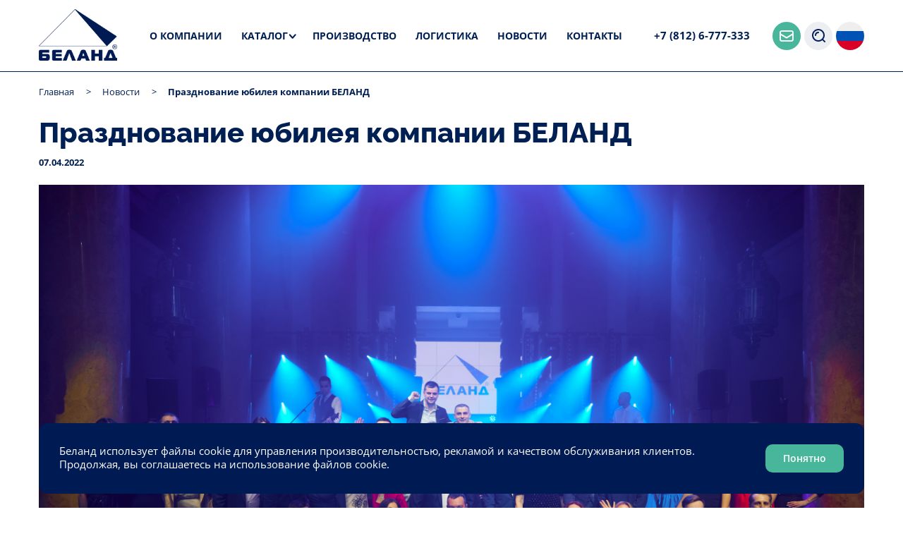

--- FILE ---
content_type: text/html; charset=UTF-8
request_url: https://beland.ru/news/prazdnovaniye-yubileya-ooo-tk-beland-9
body_size: 6828
content:

<!DOCTYPE html>
<html lang="ru">
<head>
    <title>Празднование юбилея компании БЕЛАНД | Беланд</title>
    <meta name="viewport" content="width=device-width, initial-scale=1.0">
        <link rel="alternate" hreflang="ru" href="https://beland.ru/news/prazdnovaniye-yubileya-ooo-tk-beland-9" />
    <link rel="alternate" hreflang="en" href="https://beland.ru/en/news/prazdnovaniye-yubileya-ooo-tk-beland-9" />
    <link rel="alternate" hreflang="zh" href="https://beland.ru/zh/news/prazdnovaniye-yubileya-ooo-tk-beland-9" />

    <!-- Meta -->
    <meta charset="utf-8"/><meta name="description" content="Празднование юбилея компании БЕЛАНД. Новости компании Беланд. Дата 07.04.2022"/><link href="/favicon.ico" type="image/x-icon" rel="icon"/><link href="/favicon.ico" type="image/x-icon" rel="shortcut icon"/>
    <!-- CSS -->
        <link rel="stylesheet" href="/cms/css/font-awesome.min.css?1628240182" type="text/css" media="all"/>    <link rel="stylesheet" href="/css/ionRangeSlider/ion.rangeSlider.min.css?1643995623" type="text/css" media="all"/>    <link rel="stylesheet" href="/css/style.css?1746603413" type="text/css" media="all"/>    <!-- Google Tag Manager -->
<script>(function(w,d,s,l,i){w[l]=w[l]||[];w[l].push({'gtm.start':
new Date().getTime(),event:'gtm.js'});var f=d.getElementsByTagName(s)[0],
j=d.createElement(s),dl=l!='dataLayer'?'&l='+l:'';j.async=true;j.src=
'https://www.googletagmanager.com/gtm.js?id='+i+dl;f.parentNode.insertBefore(j,f);
})(window,document,'script','dataLayer','GTM-M62C9TH');</script>
<!-- End Google Tag Manager -->
</head>
<body>
    <!-- Google Tag Manager (noscript) -->
<noscript><iframe src="https://www.googletagmanager.com/ns.html?id=GTM-M62C9TH"
height="0" width="0" style="display:none;visibility:hidden"></iframe></noscript>
<!-- End Google Tag Manager (noscript) -->    
<header class="header">
    <div class="wrapper">
        <div class="header__wrap">
            <a href="/" class="logo">
                <img src="/img/logo.png" alt="Беланд - упаковка для фармацевтической и косметической продукции">
            </a>

            <ul class="header__menu">
    <li class="header__menu-item">
        <a href="/about">О компании</a>
    </li>
    <li class="header__menu-item header__menu-item_drop">
        <a href="/catalog">Каталог</a>
        <div class="header__menu-drop"></div>
        <ul class="header__menu-sub">
                        <li>
                <a href="/catalog/flacons-22">Флаконы</a>            </li>
                        <li>
                <a href="/catalog/bottles-16">Бутылки</a>            </li>
                        <li>
                <a href="/catalog/jars-15">Банки</a>            </li>
                        <li>
                <a href="/catalog/dispensery-66">Диспенсеры</a>            </li>
                        <li>
                <a href="/catalog/aluminum-crimps-23">Колпачки</a>            </li>
                        <li>
                <a href="/catalog/screw-caps-24">Крышки</a>            </li>
                        <li>
                <a href="/catalog/stoppers-25">Пробки</a>            </li>
                        <li>
                <a href="/catalog/plastic-pumps-26">Дозаторы</a>            </li>
                        <li>
                <a href="/catalog/triggers-57">Триггеры</a>            </li>
                        <li>
                <a href="/catalog/aroma-84">Арома</a>            </li>
                        <li>
                <a href="/catalog/dekorativnyye-svechi-85">Декоративные свечи</a>            </li>
                        <li>
                <a href="/catalog/ampoules-54">Ампулы</a>            </li>
                        <li>
                <a href="/catalog/kartridzhi-77">Картриджи</a>            </li>
                        <li>
                <a href="/catalog/shpritsy-78">Шприцы</a>            </li>
                        <li>
                <a href="/catalog/different-27">Разное</a>            </li>
                    </ul>
    </li>
    <li class="header__menu-item">
        <a href="/production">Производство</a>
    </li>
    <li class="header__menu-item">
        <a href="/logistics">Логистика</a>
    </li>
        <li class="header__menu-item">
        <a href="/news">Новости</a>
    </li>
        <li class="header__menu-item">
        <a href="/contacts">Контакты</a>
    </li>
</ul>
            <a href="tel:+78126777333" class="header__phone">+7 (812) 6-777-333</a>

            <div class="icons">
                <a href="javascript:;" class="feedback">
                    <svg width="20" height="16" viewBox="0 0 20 16" fill="none" xmlns="http://www.w3.org/2000/svg">
                        <path d="M17 0H3C1.346 0 0 1.393 0 3.105V12.841C0 14.553 1.346 15.946 3 15.946H17C18.654 15.946 20 14.552 20 12.841V3.105C20 1.393 18.654 0 17 0ZM3 2H17C17.542 2 18 2.506 18 3.105V4.642L10 9.415L2 4.643V3.105C2 2.496 2.449 2 3 2ZM17 13.947H3C2.449 13.947 2 13.451 2 12.842V6.972L9.488 11.438C9.646 11.533 9.823 11.58 10 11.58C10.177 11.58 10.354 11.533 10.512 11.438L18 6.972V12.842C18 13.441 17.542 13.947 17 13.947Z"/>
                    </svg>

                </a>
                <a href="javascript:;" class="search">
                    <svg width="19" height="19" viewBox="0 0 19 19" fill="none" xmlns="http://www.w3.org/2000/svg">
                        <path d="M18.707 17.293L16.025 14.611C17.258 13.071 18 11.122 18 9C18 4.038 13.963 0 9 0C4.038 0 0 4.038 0 9C0 13.963 4.038 18 9 18C11.122 18 13.071 17.258 14.611 16.025L17.293 18.707C17.488 18.902 17.744 19 18 19C18.256 19 18.512 18.902 18.707 18.707C19.098 18.316 19.098 17.684 18.707 17.293ZM2 9C2 5.14 5.14 2 9 2C12.859 2 16 5.14 16 9C16 12.859 12.859 16 9 16C5.14 16 2 12.859 2 9Z"/>
                        <path d="M9 4C6.243 4 4 6.243 4 9C4 9.552 4.448 10 5 10C5.552 10 6 9.552 6 9C6 7.346 7.346 6 9 6C9.552 6 10 5.552 10 5C10 4.448 9.552 4 9 4Z"/>
                    </svg>

                </a>

                
<div class="lang">
    <a href="/news/prazdnovaniye-yubileya-ooo-tk-beland-9" class="ru active">
        <svg xmlns="http://www.w3.org/2000/svg" viewBox="0 0 512 512">
            <mask id="a">
                <circle cx="256" cy="256" r="256" fill="#fff"/>
            </mask>
            <g mask="url(#a)">
                <path fill="#0052b4" d="m0 167 253.8-19.3L512 167v178l-254.9 32.3L0 345z"/>
                <path fill="#eee" d="M0 0h512v167H0z"/><path fill="#d80027" d="M0 345h512v167H0z"/>
            </g>
        </svg>
    </a>

    <a href="/en/news/prazdnovaniye-yubileya-ooo-tk-beland-9" class="gb ">
        <svg xmlns="http://www.w3.org/2000/svg" viewBox="0 0 512 512">
            <mask id="b">
                <circle cx="256" cy="256" r="256" fill="#fff"/>
            </mask>
            <g mask="url(#b)">
                <path fill="#eee" d="M0 0h47.4l76.4 21 65.4-21h33.4l34.2 16.6L289.4 0h33.4l70.4 22.8L464.8 0h15.8l12.2 7.3L512 0v47.3l-19.9 78 19.9 63.9v33.4l-16.4 30.6 16.4 36.2v33.4l-15.1 68.7 15.1 73.3v15.9l-7.8 10.9L512 512h-47.3l-71-17.5-70.9 17.5h-33.4l-30-19.7-36.8 19.7h-33.3l-63.7-20.2L47.3 512H31.4l-10.6-8L0 512v-47.3l22.8-79L0 322.9v-33.4l25.3-32L0 222.6v-33.4l22.2-64.6L0 47.2V31.4l8-7.8z"/>
                <path fill="#0052b4" d="m47.4 0 141.8 142V0H47.4zm275.4 0v142l142-142h-142zM0 47.2v142h142L0 47.2zm512 .1L370.1 189.2H512V47.3zM0 322.8v141.9l141.9-141.9H0zm370 0 142 142v-142H370zM189.3 370l-142 142h142V370zm133.5.1V512h141.9L322.8 370.1z"/>
                <path fill="#d80027" d="M222.6 0v222.6H0v66.8h222.6V512h66.8V289.4H512v-66.8H289.4V0h-66.8z"/>
                <path fill="#d80027" d="M0 0v31.4l157.7 157.8h31.5L0 0zm480.6 0L322.8 157.7v31.5L512 0h-31.4zM189.2 322.8 0 512h31.4l157.8-157.7v-31.5zm133.6 0L511.9 512h.1v-31.3L354.3 322.8h-31.5z"/>
            </g>
        </svg>
    </a>

    <a href="/zh/news/prazdnovaniye-yubileya-ooo-tk-beland-9" class="ch ">
        <svg xmlns="http://www.w3.org/2000/svg" viewBox="0 0 512 512">
            <mask id="c">
                <circle cx="256" cy="256" r="256" fill="#fff"/>
            </mask>
            <g mask="url(#c)">
                <path fill="#d80027" d="M0 0h512v512H0z"/>
                <path fill="#ffda44" d="m140.1 155.8 22.1 68h71.5l-57.8 42.1 22.1 68-57.9-42-57.9 42 22.2-68-57.9-42.1H118zm163.4 240.7-16.9-20.8-25 9.7 14.5-22.5-16.9-20.9 25.9 6.9 14.6-22.5 1.4 26.8 26 6.9-25.1 9.6zm33.6-61 8-25.6-21.9-15.5 26.8-.4 7.9-25.6 8.7 25.4 26.8-.3-21.5 16 8.6 25.4-21.9-15.5zm45.3-147.6L370.6 212l19.2 18.7-26.5-3.8-11.8 24-4.6-26.4-26.6-3.8 23.8-12.5-4.6-26.5 19.2 18.7zm-78.2-73-2 26.7 24.9 10.1-26.1 6.4-1.9 26.8-14.1-22.8-26.1 6.4 17.3-20.5-14.2-22.7 24.9 10.1z"/>
            </g>
        </svg>
    </a>
</div>            </div>

            <div class="burger">
                <span></span><span></span><span></span>
            </div>

            <form method="post" enctype="multipart/form-data" accept-charset="utf-8" class="form small" action="/contacts"><div style="display:none;"><input type="hidden" name="_method" value="POST"/><input type="hidden" name="_csrfToken" autocomplete="off" value="bc0b716b434995df7f1488cc5227f02d65ce26aa2f04c181a0bed1d26f5225543b7608eeb5d3b951fb633fa0380dfbc270b969cefe164c840d79b1594d2c0ff6"/></div>    <div class="form__header">
        <span class="form__name">Заполните форму ниже, и мы свяжемся с вами в ближайшее время</span>

        <div class="form__close">
            <svg width="30" height="30" viewBox="0 0 22 22" fill="none" xmlns="http://www.w3.org/2000/svg">
                <!-- <path d="M11 0C4.935 0 0 4.935 0 11C0 17.065 4.935 22 11 22C17.065 22 22 17.065 22 11C22 4.935 17.065 0 11 0ZM11 20C6.038 20 2 15.963 2 11C2 6.038 6.038 2 11 2C15.963 2 20 6.038 20 11C20 15.963 15.963 20 11 20Z" fill="#fff"/> -->
                <path d="M14.707 7.293C14.316 6.902 13.684 6.902 13.293 7.293L11 9.586L8.70701 7.293C8.31601 6.902 7.68401 6.902 7.29301 7.293C6.90201 7.684 6.90201 8.316 7.29301 8.707L9.58601 11L7.29301 13.293C6.90201 13.684 6.90201 14.316 7.29301 14.707C7.48801 14.902 7.74401 15 8.00001 15C8.25601 15 8.51201 14.902 8.70701 14.707L11 12.414L13.293 14.707C13.488 14.902 13.744 15 14 15C14.256 15 14.512 14.902 14.707 14.707C15.098 14.316 15.098 13.684 14.707 13.293L12.414 11L14.707 8.707C15.098 8.316 15.098 7.684 14.707 7.293Z" fill="#fff"/>
                </svg>
                
        </div>
    </div>

    <input type="hidden" name="header_form" value="1"/>
    <div class="form__body">
        <div class="form__item">
            <input type="text" name="name" class="form__input" placeholder="* Ваше имя"/>        </div>

        <div class="form__item">
            <input type="text" name="phone" class="form__input" placeholder=" Телефон"/>        </div>

        <div class="form__item">
            <input type="email" name="email" class="form__input" placeholder="* Email"/>        </div>

        <div class="form__item">
            <textarea name="message" class="form__textarea" placeholder="* Текст сообщения"></textarea>        </div>

        <div class="form__item feedback__file">
            <label class="form__file">
                <i class="icon">+</i>
                <p class="name">Прикрепить файл</p>
                <input type="file" name="file">            </label>
        </div>

        <label class="form__agree">
    <input type="checkbox" name="agree" value="1">    <p class="text">Я соглашаюсь с <a href="/privacy-policy" target="_blank">Политикой конфиденциальности и обработкой персональных данных</a></p>
</label>
        <button class="form__submit">
            Отправить сообщение            <svg width="22" height="22" viewBox="0 0 22 22" fill="none" xmlns="http://www.w3.org/2000/svg">
                <path d="M15.923 10.618C15.872 10.495 15.799 10.385 15.706 10.292L12.707 7.293C12.316 6.902 11.684 6.902 11.293 7.293C10.902 7.684 10.902 8.316 11.293 8.707L12.586 10H7C6.448 10 6 10.448 6 11C6 11.553 6.448 12 7 12H12.586L11.293 13.293C10.902 13.684 10.902 14.316 11.293 14.707C11.488 14.902 11.744 15 12 15C12.256 15 12.512 14.902 12.707 14.707L15.706 11.708C15.799 11.616 15.872 11.505 15.923 11.382C16.024 11.138 16.024 10.862 15.923 10.618Z"/>
                <path d="M18 0H4C1.794 0 0 1.794 0 4V18C0 20.206 1.794 22 4 22H18C20.206 22 22 20.206 22 18V4C22 1.794 20.206 0 18 0ZM20 18C20 19.103 19.103 20 18 20H4C2.897 20 2 19.103 2 18V4C2 2.897 2.897 2 4 2H18C19.103 2 20 2.897 20 4V18Z"/>
                </svg>
                
        </button>
    </div>
</form>
            <div class="search-block">
    <div class="wrapper">
        <form action="/search" class="form search">
            <div class="form__item">
                <input type="text" class="form__input" name="q" placeholder="Поиск">
            </div>

            <button class="form__submit">
                Поиск        
            </button>
            
        </form>
    </div>
    
</div>

        </div>
    </div>
</header>
    <main>
        
        <div class="wrapper">
            <!-- Breadcrumbs -->
            
<ul class="breadcrumbs" itemscope="" itemtype="http://schema.org/BreadcrumbList">

    <!-- First item -->
    <li class="breadcrumbs__item" itemprop="itemListElement" itemscope="" itemtype="http://schema.org/ListItem">
        <meta itemprop="position" content="0"/>        <a href="/" itemprop="item">Главная</a>    </li>

    <!-- List items -->
        <li class="breadcrumbs__item" itemprop="itemListElement" itemscope="" itemtype="http://schema.org/ListItem">
        <meta itemprop="position" content="1"/>
                <a href="/news" itemprop="item">Новости</a>        
    </li>
    
    <!-- Last item -->
    <li class="breadcrumbs__item" itemprop="itemListElement" itemscope="" itemtype="http://schema.org/ListItem">
        <meta itemprop="position" content="2"/>        <span itemprop="item">Празднование юбилея компании БЕЛАНД</span>    </li>

</ul>

            
<h1 class="page-title">Празднование юбилея компании БЕЛАНД</h1>

<div class="news-detail">
    <div class="date">07.04.2022</div>

    <div class="news-detail__wrap">
        <!-- News images -->
                    <!-- Output news entry image -->
            <div class="news-detail__img">
                <img src="/files/news/9_image_2.jpg" alt=""/>            </div>
        
        <div class="wysiwyg">
            <p>
                26 марта в отеле Wawelberg Hotel состоялось мероприятие, посвящённое празднованию двадцатилетнего юбилея компании «Беланд».            </p>
            <p>На яркое корпоративное событие приехало более 100 человек со всех уголков страны, а также из-за рубежа. В одном зале собрались сотрудники компании, партнёры, все те, кто своим долгим совместным трудом вёл фирму к тому уровню, на котором она находится в настоящее время.</p>
<p>На мероприятие были приглашены популярные отечественные артисты, которые с радостью приняли участие в праздновании. В числе приглашённых гостей были: группа IOWA, хип-хоп исполнитель Доминик Джокер, актёр музыкального театра Иван Ожогин, оперная и эстрадная певица Елена Бахтиярова, телеведущая Людмила Ширяева, фокусник-иллюзионист Илья Ларионов, обладатели золотых скрипок дуэт IVINING, балет Аллы Духовой Todes и др.</p>
<p>&laquo;От лица всей компании благодарим всех гостей, которые смогли найти время поприсутствовать на торжестве и разделить вместе с нами радость от прошедшего события. Спасибо, что были в этот день вместе с нашей фирмой!".</p>
<p>&nbsp;</p>
<p>С Уважением, коллектив <span>ООО "ТК "Беланд"</span></p>        </div>
    </div>

    <div class="news-detail__bottom">
        <a href="/news" class="back">Вернуться к списку</a>

        <div class="arrows">
                        <a href="/news/shandong-pharmaceutical-glass-co-ltd-12" class="arrows__item arrows__item_prev">
                <svg width="14" height="10" viewBox="0 0 14 10" fill="none" xmlns="http://www.w3.org/2000/svg">
                    <path d="M13.923 5.38201C14.024 5.13801 14.024 4.86201 13.923 4.61801C13.872 4.49501 13.799 4.38501 13.706 4.29201L9.707 0.293006C9.316 -0.0979941 8.684 -0.0979941 8.293 0.293006C7.902 0.684006 7.902 1.31601 8.293 1.70701L10.586 4.00001H1C0.448 4.00001 0 4.44801 0 5.00001C0 5.55201 0.448 6.00001 1 6.00001H10.586L8.293 8.29301C7.902 8.68401 7.902 9.31601 8.293 9.70701C8.488 9.90201 8.744 10 9 10C9.256 10 9.512 9.90201 9.707 9.70701L13.706 5.70801C13.799 5.61501 13.872 5.50501 13.923 5.38201Z"/>
                    </svg>
                    
            </a>
                                    <a href="/news/nam-20-let-8" class="arrows__item arrows__item_next">
                <svg width="14" height="10" viewBox="0 0 14 10" fill="none" xmlns="http://www.w3.org/2000/svg">
                    <path d="M13.923 5.38201C14.024 5.13801 14.024 4.86201 13.923 4.61801C13.872 4.49501 13.799 4.38501 13.706 4.29201L9.707 0.293006C9.316 -0.0979941 8.684 -0.0979941 8.293 0.293006C7.902 0.684006 7.902 1.31601 8.293 1.70701L10.586 4.00001H1C0.448 4.00001 0 4.44801 0 5.00001C0 5.55201 0.448 6.00001 1 6.00001H10.586L8.293 8.29301C7.902 8.68401 7.902 9.31601 8.293 9.70701C8.488 9.90201 8.744 10 9 10C9.256 10 9.512 9.90201 9.707 9.70701L13.706 5.70801C13.799 5.61501 13.872 5.50501 13.923 5.38201Z"/>
                    </svg>
                    
            </a>
                    </div>
    </div>
</div>        </div>

            </main>

    
<footer class="footer">
    <div class="wrapper">
        <div class="footer__wrap">
            <a href="/" class="logo">
                <img src="/img/logo-white.png" alt="">
            </a>

            <div class="footer__content">
                <ul class="footer__menu">
    <li class="footer__menu-item">
        <a href="/about">О компании</a>
    </li>
    <li class="footer__menu-item">
        <a href="/catalog">Каталог</a>
    </li>
    <li class="footer__menu-item">
        <a href="/production">Производство</a>
    </li>
    <li class="footer__menu-item">
        <a href="/logistics">Логистика</a>
    </li>
        <li class="footer__menu-item">
        <a href="/news">Новости</a>
    </li>
    <li class="footer__menu-item">
        <a href="/articles">Статьи</a>
    </li>
        <li class="footer__menu-item">
        <a href="/contacts">Контакты</a>
    </li>
</ul>                <div class="footer__contacts">
                    <a href="tel:+78126777333" class="footer__contacts-item phone">+7 (812) 6-777-333</a>
                    <p class="footer__contacts-item address">196191, г. Санкт-Петербург, пл. Конституции, д. 7, БЦ Лидер (оф. 316а)</p>
                </div>
            </div>
        </div>

        <div class="footer__wrap rights">
            <div class="rights__item">
                &copy; 
                Беланд, 
                2002-2026            </div>

            <div class="rights__item">
                <a href="/sitemap">Карта сайта</a>
                <a href="/privacy-policy">Политика конфиденциальности</a>
            </div>

            <div class="rights__item siluet">
                <a href="https://www.siluetstudio.com/" target="_blank">Студия «Силуэт»: создание сайтов</a>            </div>
        </div>
        
    </div>
</footer>

<div class="cookies">
    <div class="wrapper">
        <div class="cookies__plate">
            <p>Беланд использует файлы cookie для управления производительностью, рекламой и качеством обслуживания клиентов.<br>Продолжая, вы соглашаетесь на использование файлов cookie.</p>
            <button type="button">Понятно</button>
        </div>
    </div>
</div>
    <!-- Scripts -->
    
	<script src="/js/libs/jquery-3.2.1.min.js?1643995640"></script>
	<script src="/js/libs/jquery-ui.js?1643995641"></script>
	<script src="/js/libs/slick.min.js?1643995642"></script>
	<script src="/js/libs/jquery.matchHeight-min.js?1643995641"></script>
	<script src="/js/libs/ion.rangeSlider.min.js?1643995640"></script>
	<script src="/js/libs/jquery.maskedinput.js?1643995641"></script>
	<script src="/js/libs/jquery.fancybox.min.js?1643995641"></script>
	<script src="/js/jquery-ready.js?1746603413"></script>
	<script src="https://cdn.jsdelivr.net/npm/js-cookie@3.0.5/dist/js.cookie.min.js"></script>

    <!-- before /body code --></body>
</html>


--- FILE ---
content_type: text/css
request_url: https://beland.ru/css/style.css?1746603413
body_size: 17460
content:
@charset "UTF-8";
/*! normalize.css v3.0.3 | MIT License | github.com/necolas/normalize.css */html{-ms-text-size-adjust:100%;-webkit-text-size-adjust:100%;font-family:sans-serif}body{margin:0;padding:0;overflow-x:hidden}article,aside,details,figcaption,figure,footer,header,hgroup,main,menu,nav,section,summary{display:block}audio,canvas,progress,video{display:inline-block;vertical-align:baseline}audio:not([controls]){display:none;height:0}[hidden],template{display:none}a{background-color:transparent}a:active,a:hover{outline:0}abbr[title]{border-bottom:1px dotted}b,strong{font-weight:700}dfn{font-style:italic}h1{margin:0;font-size:2em}mark{background:#ff0;color:#000}small{font-size:80%}sub,sup{position:relative;font-size:75%;line-height:0;vertical-align:baseline}sup{top:-.5em}sub{bottom:-.25em}img{border:0}svg:not(:root){overflow:hidden}figure{margin:0}hr{-webkit-box-sizing:content-box;box-sizing:content-box;height:0}pre{overflow:auto}code,kbd,pre,samp{font-family:monospace,monospace;font-size:1em}button,input,optgroup,select,textarea{margin:0;color:inherit;font:inherit}button{overflow:visible}button,select{text-transform:none}button,html input[type=button],input[type=reset],input[type=submit]{-webkit-appearance:button;cursor:pointer}button[disabled],html input[disabled]{cursor:default}button::-moz-focus-inner,input::-moz-focus-inner{padding:0;border:0}input{line-height:normal}input[type=checkbox],input[type=radio]{-webkit-box-sizing:border-box;box-sizing:border-box;padding:0}input[type=number]::-webkit-inner-spin-button,input[type=number]::-webkit-outer-spin-button{height:auto}input[type=search]{-webkit-appearance:textfield;-webkit-box-sizing:content-box;box-sizing:content-box}input[type=search]::-webkit-search-cancel-button,input[type=search]::-webkit-search-decoration{-webkit-appearance:none}fieldset{margin:0 2px;padding:.35em .625em .75em;border:1px solid silver}legend{padding:0;border:0}textarea{overflow:auto;resize:none}optgroup{font-weight:700}table{border-collapse:collapse;border-spacing:0}td,th{padding:0}body,body:after{-webkit-transition:.3s;transition:.3s}body:after{z-index:1;position:absolute;top:0;left:0;width:100%;height:100%;background-color:#002053;content:"";opacity:0;pointer-events:none}body.mainpage{position:relative}body.no-scroll{overflow:hidden}body.opacity-layer{position:relative;-webkit-transition:.3s;transition:.3s}body.opacity-layer:after{opacity:.6;pointer-events:all}@-ms-viewport{width:device-width}.visible-lg,.visible-lg-block,.visible-lg-inline,.visible-lg-inline-block,.visible-md,.visible-md-block,.visible-md-inline,.visible-md-inline-block,.visible-sm,.visible-sm-block,.visible-sm-inline,.visible-sm-inline-block,.visible-xs,.visible-xs-block,.visible-xs-inline,.visible-xs-inline-block{display:none!important}@media (max-width:767px){.visible-xs{display:block!important}table.visible-xs{display:table}tr.visible-xs{display:table-row!important}td.visible-xs,th.visible-xs{display:table-cell!important}}@media (max-width:767px){.visible-xs-block{display:block!important}}@media (max-width:767px){.visible-xs-inline{display:inline!important}}@media (max-width:767px){.visible-xs-inline-block{display:inline-block!important}}@media (min-width:768px) and (max-width:991px){.visible-sm{display:block!important}table.visible-sm{display:table}tr.visible-sm{display:table-row!important}td.visible-sm,th.visible-sm{display:table-cell!important}}@media (min-width:768px) and (max-width:991px){.visible-sm-block{display:block!important}}@media (min-width:768px) and (max-width:991px){.visible-sm-inline{display:inline!important}}@media (min-width:768px) and (max-width:991px){.visible-sm-inline-block{display:inline-block!important}}@media (min-width:992px) and (max-width:1199px){.visible-md{display:block!important}table.visible-md{display:table}tr.visible-md{display:table-row!important}td.visible-md,th.visible-md{display:table-cell!important}}@media (min-width:992px) and (max-width:1199px){.visible-md-block{display:block!important}}@media (min-width:992px) and (max-width:1199px){.visible-md-inline{display:inline!important}}@media (min-width:992px) and (max-width:1199px){.visible-md-inline-block{display:inline-block!important}}@media (min-width:1200px){.visible-lg{display:block!important}table.visible-lg{display:table}tr.visible-lg{display:table-row!important}td.visible-lg,th.visible-lg{display:table-cell!important}}@media (min-width:1200px){.visible-lg-block{display:block!important}}@media (min-width:1200px){.visible-lg-inline{display:inline!important}}@media (min-width:1200px){.visible-lg-inline-block{display:inline-block!important}}@media (max-width:767px){.hidden-xs{display:none!important}}@media (min-width:768px) and (max-width:991px){.hidden-sm{display:none!important}}@media (min-width:992px) and (max-width:1199px){.hidden-md{display:none!important}}@media (min-width:1200px){.hidden-lg{display:none!important}}.visible-print{display:none!important}@media print{.visible-print{display:block!important}table.visible-print{display:table}tr.visible-print{display:table-row!important}td.visible-print,th.visible-print{display:table-cell!important}}.visible-print-block{display:none!important}@media print{.visible-print-block{display:block!important}}.visible-print-inline{display:none!important}@media print{.visible-print-inline{display:inline!important}}.visible-print-inline-block{display:none!important}@media print{.visible-print-inline-block{display:inline-block!important}}@media print{.hidden-print{display:none!important}}.wrapper{width:100%;max-width:1200px;margin-right:auto;margin-left:auto;padding-right:15px;padding-left:15px}*,:after,:before{-webkit-box-sizing:border-box;box-sizing:border-box}@font-face{font-display:swap;src:url(https://fonts.gstatic.com/s/opensans/v40/memSYaGs126MiZpBA-UvWbX2vVnXBbObj2OVZyOOSr4dVJWUgsjZ0C4n.ttf) format("truetype");font-family:Open Sans;font-stretch:normal;font-style:normal;font-weight:400}@font-face{font-display:swap;src:url(https://fonts.gstatic.com/s/opensans/v40/memSYaGs126MiZpBA-UvWbX2vVnXBbObj2OVZyOOSr4dVJWUgsgH1y4n.ttf) format("truetype");font-family:Open Sans;font-stretch:normal;font-style:normal;font-weight:600}@font-face{font-display:swap;src:url(https://fonts.gstatic.com/s/opensans/v40/memSYaGs126MiZpBA-UvWbX2vVnXBbObj2OVZyOOSr4dVJWUgsg-1y4n.ttf) format("truetype");font-family:Open Sans;font-stretch:normal;font-style:normal;font-weight:700}@font-face{font-display:swap;src:url(https://fonts.gstatic.com/s/opensans/v40/memSYaGs126MiZpBA-UvWbX2vVnXBbObj2OVZyOOSr4dVJWUgshZ1y4n.ttf) format("truetype");font-family:Open Sans;font-stretch:normal;font-style:normal;font-weight:800}@font-face{font-display:swap;src:url(https://fonts.gstatic.com/s/raleway/v34/1Ptxg8zYS_SKggPN4iEgvnHyvveLxVtapYCP.ttf) format("truetype");font-family:Raleway;font-style:normal;font-weight:800}body{color:#002053;font-family:Open Sans,sans-serif;font-size:18px;font-weight:400;line-height:1}a{color:inherit;text-decoration:none}img{max-width:100%}li,p{line-height:1.2}li{line-height:24px}li:last-child,p:last-child{margin-bottom:0}.block-title,.page-title{font-family:Raleway,sans-serif;font-size:40px;font-weight:800;line-height:1.2}.page-title{margin:0 0 50px}@media screen and (max-width:1200px){.block-title{font-size:30px}.page-title{font-size:35px}}@media screen and (max-width:768px){.block-title{font-size:25px}.page-title{margin:0 0 30px;font-size:30px}}.header{border-bottom:1px solid #002053}.header__wrap{display:-webkit-box;display:-ms-flexbox;display:flex;position:relative;-webkit-box-align:center;-ms-flex-align:center;align-items:center;padding:13px 0}.header .logo{display:inline-block;max-width:111px}.header__menu{display:-webkit-box;display:-ms-flexbox;display:flex;-webkit-box-align:center;-ms-flex-align:center;align-items:center;margin:0 0 0 auto;padding:0;font-size:14px;font-weight:700;list-style:none;text-transform:uppercase}.header__menu-item{position:relative}.header__menu-item_drop{margin-right:35px!important}.header__menu-item_drop:hover .header__menu-drop{-webkit-transform:rotate(0);-ms-transform:rotate(0);transform:rotate(0)}.header__menu-item_drop:hover .header__menu-sub{visibility:visible!important;opacity:1!important}.header__menu-item:not(:last-of-type){margin-right:27px}.header__menu-item a{position:relative}.header__menu-item a:after{position:absolute;bottom:0;left:50%;width:0;height:2px;background-color:#002053;content:"";-webkit-transition:.3s;transition:.3s}.header__menu-item a:hover:after{left:0;width:100%}.header__menu-drop{position:absolute;top:5px;right:-15px;width:15px;height:15px;-webkit-transform:rotate(180deg);-ms-transform:rotate(180deg);transform:rotate(180deg);background-image:url(../img/icons/arrow.png);background-position:50%;background-repeat:no-repeat;background-size:10px 7px;cursor:pointer;-webkit-transition:.3s;transition:.3s}.header__menu-drop.active{-webkit-transform:rotate(0);-ms-transform:rotate(0);transform:rotate(0)}.header__menu-sub{visibility:hidden;z-index:4;position:absolute;top:100%;left:-50%;width:175px;margin:0;padding:20px 30px;background-color:#002053;color:#fff;font-size:13px;list-style:none;opacity:0;-webkit-transition:.3s;transition:.3s}.header__menu-sub a{-webkit-transition:.3s;transition:.3s}.header__menu-sub a:hover{color:#47b69a}.header__phone{margin-left:auto;font-size:15px;font-weight:700}.header .icons{display:-webkit-box;display:-ms-flexbox;display:flex;position:relative;margin-left:32px;padding-right:45px}.header .icons .feedback{display:-webkit-box;display:-ms-flexbox;display:flex;-webkit-box-align:center;-ms-flex-align:center;align-items:center;-webkit-box-pack:center;-ms-flex-pack:center;justify-content:center;width:40px;height:40px;border:2px solid #47b69a;border-radius:100%;background-color:#47b69a;-webkit-transition:.3s;transition:.3s}.header .icons .feedback path{fill:#fff;-webkit-transition:.3s;transition:.3s}.header .icons .feedback:hover{background-color:transparent}.header .icons .feedback:hover path{fill:#47b69a}.header .icons .search{display:-webkit-box;display:-ms-flexbox;display:flex;-webkit-box-align:center;-ms-flex-align:center;align-items:center;-webkit-box-pack:center;-ms-flex-pack:center;justify-content:center;width:40px;height:40px;margin-left:5px;border:2px solid #eceef1;border-radius:100%;background-color:#eceef1;-webkit-transition:.3s;transition:.3s}.header .icons .search path{fill:#051f5a;-webkit-transition:.3s;transition:.3s}.header .icons .search:hover{border:2px solid #051f5a;background-color:#051f5a}.header .icons .search:hover path{fill:#fff}.header .icons .lang{display:-webkit-box;display:-ms-flexbox;display:flex;z-index:2;right:0;-webkit-box-orient:vertical;-webkit-box-direction:reverse;-ms-flex-direction:column-reverse;flex-direction:column-reverse;-webkit-box-align:center;-ms-flex-align:center;align-items:center;width:40px}.header .icons .lang,.header .icons .lang:before{position:absolute;top:0;border-radius:100px;-webkit-transition:.3s;transition:.3s}.header .icons .lang:before{z-index:-1;left:0;width:100%;height:100%;background-color:#47b69a;content:"";opacity:0}.header .icons .lang:hover{padding:6px 0 3px}.header .icons .lang:hover:before{opacity:1}.header .icons .lang:hover a{display:block;width:26px;height:26px}.header .icons .lang:hover a.active,.header .icons .lang:hover a.active svg{width:26px;height:26px}.header .icons .lang a{display:none;width:26px;height:26px;margin-bottom:3px;-webkit-transition:.3s;transition:.3s}.header .icons .lang a svg{width:26px;height:26px}.header .icons .lang a.active{display:block;-webkit-box-ordinal-group:2;-ms-flex-order:1;order:1;width:40px;height:40px}.header .icons .lang a.active svg{width:40px;height:40px;-webkit-transition:.3s;transition:.3s}.header .burger{display:none;position:relative;width:40px;height:40px;margin-left:22px;border-radius:100%;background-color:#47b69a}.header .burger span{position:absolute;top:0;right:0;bottom:0;left:0;width:20px;height:2px;margin:auto;background-color:#fff}.header .burger span:first-of-type{bottom:12px}.header .burger span:nth-of-type(3){top:12px}.header .mobile-menu{display:none;z-index:4;position:fixed;top:0;right:0;width:70%;height:100vh;max-height:100vh;overflow:auto;background-color:#002053}.header .mobile-menu__content{display:-webkit-box;display:-ms-flexbox;display:flex;-webkit-box-orient:vertical;-webkit-box-direction:normal;-ms-flex-direction:column;flex-direction:column;-webkit-box-align:start;-ms-flex-align:start;align-items:flex-start;-webkit-box-pack:start;-ms-flex-pack:start;justify-content:flex-start;height:100%;padding:40px}.header .mobile-menu__close{display:-webkit-box;display:-ms-flexbox;display:flex;position:absolute;top:40px;right:40px;-webkit-box-align:center;-ms-flex-align:center;align-items:center;-webkit-box-pack:center;-ms-flex-pack:center;justify-content:center;width:40px;height:40px;border-radius:100px;background-color:#47b69a}.header .mobile-menu__close svg{width:30px;height:30px;border:2px solid #fff;border-radius:100px}.header .mobile-menu .icons{position:relative;margin-top:0;margin-bottom:30px;padding-right:0;padding-bottom:60px}.header .mobile-menu .icons .feedback{border:2px solid #47b69a;background-color:#47b69a}.header .mobile-menu .icons .feedback path{fill:#fff;-webkit-transition:.3s;transition:.3s}.header .mobile-menu .icons .feedback:hover{background-color:transparent}.header .mobile-menu .icons .feedback:hover path{fill:#47b69a}.header .mobile-menu .icons .lang{position:absolute;top:auto;right:auto;bottom:0;left:0;-webkit-box-orient:horizontal;-webkit-box-direction:reverse;-ms-flex-direction:row-reverse;flex-direction:row-reverse;width:auto}.header .mobile-menu .icons .lang:before{display:none}.header .mobile-menu .icons .lang:hover{padding:0}.header .mobile-menu .icons .lang:hover a,.header .mobile-menu .icons .lang:hover a.active{width:40px;height:40px}.header .mobile-menu .icons .lang:hover a.active svg{width:36px;height:36px}.header .mobile-menu .icons .lang a{display:block;width:40px;height:40px;margin-right:5px;margin-bottom:0;border:2px solid transparent;border-radius:100px}.header .mobile-menu .icons .lang a svg{width:36px;height:36px}.header .mobile-menu .icons .lang a.active{border:2px solid #47b69a}.header .mobile-menu .header__menu{margin-top:0;padding-bottom:20px}.header .mobile-menu .header__menu-sub a:hover{color:inherit}.header .search-block{display:none;z-index:2;position:fixed;top:0;left:0;width:100%;padding:40px;background-color:#fff}.header_mainpage,.header_prod{border:none}.header_prod-border{border-bottom:1px solid #002053}.header_prod .header__wrap{padding:6px 0}.header_prod .logo{max-width:87px}.header_prod .header__menu{margin:5px 0 0 71px}.header_prod .header__menu-sub a:hover{color:#009641}.header_prod .icons{margin-left:auto}.header_prod .icons .feedback{border-color:#009641;background-color:#009641}.header_prod .icons .feedback:hover path{fill:#009641}.header_prod .burger,.header_prod .icons .lang:before{background-color:#009641}@media screen and (max-width:1200px){.header .logo{max-width:90px}.header__menu{margin:0 0 0 auto;font-size:12px}.header__menu-item:not(:last-of-type){margin-right:27px}.header__menu-drop{top:4px}.header__phone{font-size:12px}.header .icons{margin-left:12px}}@media screen and (max-width:992px){.header__menu{-webkit-box-orient:vertical;-webkit-box-direction:normal;-ms-flex-direction:column;flex-direction:column;-webkit-box-align:start;-ms-flex-align:start;align-items:flex-start;-webkit-box-pack:start;-ms-flex-pack:start;justify-content:flex-start;margin:0;color:#fff}.header__menu-item{width:100%}.header__menu-item:not(:last-of-type){margin-right:0}.header__menu-drop{right:0;left:130px;-webkit-transform:rotate(0);-ms-transform:rotate(0);transform:rotate(0);background-image:url(../img/icons/arrow-white.png)}.header__menu-drop.active{-webkit-transform:rotate(180deg);-ms-transform:rotate(180deg);transform:rotate(180deg)}.header__menu-sub{display:none;visibility:visible;position:relative;top:0;left:0;width:auto;opacity:1;-webkit-transition:none;transition:none}.header__phone{margin-top:0}.header .icons{margin-left:0}.header .burger{display:block}.header_mainpage .header__menu,.header_mainpage .header__phone,.header_mainpage .icons{margin-top:0}.header_prod .header__menu{margin:0}}@media screen and (max-width:768px){.header .logo{max-width:80px}.header .search-block{padding:40px 0}}.footer{padding:41px 0;background-color:#002053}.footer__wrap{display:-webkit-box;display:-ms-flexbox;display:flex}.footer .logo{max-width:131px}.footer__content{padding-top:10px;padding-left:170px}.footer__menu{display:-webkit-box;display:-ms-flexbox;display:flex;margin:0 0 20px;padding:0;color:#fff;font-family:Open Sans,sans-serif;font-size:13px;list-style:none;text-transform:uppercase}.footer__menu-item:not(:last-of-type){margin-right:50px}.footer__contacts{display:-webkit-box;display:-ms-flexbox;display:flex}.footer__contacts-item{position:relative;margin:0;color:#fff;font-family:Open Sans,sans-serif;font-size:14px;line-height:1}.footer__contacts-item:not(:last-child){margin-right:40px}.footer__contacts-item:not(:last-child):after{position:absolute;top:-4px;right:-21px;width:1px;height:160%;background-color:#fff;content:"";opacity:.3}.footer .rights{margin-top:28px;padding-top:20px;border-top:1px solid hsla(0,0%,100%,.3)}.footer .rights__item{color:#fff;font-family:Open Sans,sans-serif;font-size:12px}.footer .rights__item a:not(:last-of-type){margin-right:28px}.footer .rights__item:nth-of-type(2){margin-left:215px}.footer .rights__item.siluet{margin-left:auto}.footer .rights__item.siluet a{position:relative}.footer .rights__item.siluet a:before{position:absolute;top:-4px;left:-23px;width:20px;height:22px;background-image:url(../img/icons/logo_siluet.png);background-position:50%;background-repeat:no-repeat;background-size:cover;content:""}.footer_prod{padding:17px 0 20px;background-color:#009641}.footer_prod .logo{max-width:120px}.footer_prod .footer__content{padding-top:33px;padding-left:181px}.footer_prod .rights{margin-top:18px}.cookies{z-index:3;position:fixed;bottom:0;left:0;width:100%;padding:20px 0;-webkit-transform:translateY(100%);-ms-transform:translateY(100%);transform:translateY(100%);opacity:0;-webkit-transition:.3s;transition:.3s}.cookies__plate{grid-gap:0 15px;gap:0 15px;display:-webkit-box;display:-ms-flexbox;display:flex;-webkit-box-align:start;-ms-flex-align:start;align-items:flex-start;padding:30px 29px;border-radius:12px;background-color:#001a54}.cookies p{margin:0;color:#fff;font-size:15px;line-height:1.3}.cookies button{margin-left:auto;padding:11px 23px;border:2px solid #47b69a;border-radius:10px;background-color:#47b69a;color:#fff;font-size:14px;font-weight:600;-webkit-transition:.3s;transition:.3s}.cookies button:hover{background-color:#fff;color:#47b69a}.cookies.show{-webkit-transform:translateY(0);-ms-transform:translateY(0);transform:translateY(0);opacity:1}@media screen and (max-width:1200px){.footer__content{padding-left:110px}.footer__menu{font-size:13px}.footer__menu-item:not(:last-of-type){margin-right:30px}.footer .rights__item:nth-of-type(2){margin-left:155px}.footer_prod .footer__content{padding-left:110px}.footer_prod .rights__item:nth-of-type(2){margin-left:142px}}@media screen and (max-width:992px){.footer__wrap{-ms-flex-wrap:wrap;flex-wrap:wrap}.footer__content{width:100%;margin-top:40px;padding-top:0;padding-left:0}.footer__menu{font-size:13px}.footer__menu-item:not(:last-of-type){margin-right:30px}.footer .rights{-webkit-box-pack:justify;-ms-flex-pack:justify;justify-content:space-between}.footer .rights__item:nth-of-type(2){margin-left:auto}.footer_prod .footer__content{width:100%;margin-top:40px;padding-top:0;padding-left:0}.cookies__plate{grid-gap:15px 0;gap:15px 0;-webkit-box-orient:vertical;-webkit-box-direction:normal;-ms-flex-direction:column;flex-direction:column;-webkit-box-align:start;-ms-flex-align:start;align-items:flex-start;padding:15px}.cookies p{font-size:12px}.cookies button{margin-left:0;padding:6px 15px;font-size:12px}}@media screen and (max-width:768px){.footer__menu{-ms-flex-wrap:wrap;flex-wrap:wrap}.footer__menu-item:not(:last-of-type){margin-right:30px}.footer__contacts{-ms-flex-wrap:wrap;flex-wrap:wrap}.footer__contacts-item:not(:last-child){margin-bottom:20px}.footer__contacts-item:not(:last-child):after{display:none}.footer .rights{-webkit-box-orient:vertical;-webkit-box-direction:normal;-ms-flex-direction:column;flex-direction:column;-webkit-box-align:start;-ms-flex-align:start;align-items:flex-start}.footer .rights__item:not(:last-of-type){margin-bottom:20px}.footer .rights__item.siluet,.footer .rights__item:nth-of-type(2){margin-left:0}.footer .rights__item.siluet a{padding-left:30px}.footer .rights__item.siluet a:before{left:0}}.similar__item:not(:last-of-type){margin-bottom:24px}.similar__item-img{display:block;position:relative;height:209px;background-color:#f7f8fa}.similar__item-img img{position:absolute;top:50%;left:50%;width:100%;height:100%;-o-object-fit:cover;object-fit:cover;-webkit-transform:translate(-50%,-50%);-ms-transform:translate(-50%,-50%);transform:translate(-50%,-50%);opacity:0;-webkit-transition:.3s;transition:.3s}.similar__item-img img.active{opacity:1}.similar__item-color{display:-webkit-box;display:-ms-flexbox;display:flex;-webkit-box-align:center;-ms-flex-align:center;align-items:center;padding:15px 13px;border-top:1px dashed #7f8fa9;background-color:#f7f8fa}.similar__item-color .item{position:relative;min-width:18px;height:18px;margin:0 4px;border-radius:3px;cursor:pointer}.similar__item-color .item.active:before{position:absolute;top:-3px;left:-3px;width:24px;height:24px;border:1px solid #7f8fa9;border-radius:5px;content:""}.similar__item-color .colors-more{margin-left:auto;font-family:Open Sans,sans-serif;font-size:13px}.similar__item-name{display:block;padding:12px 7px;color:#002053;font-family:Open Sans,sans-serif;font-size:15px;font-weight:700}.slider{overflow:hidden}.slider.right{cursor:url(../img/icons/slider-arrow-cursor-right.svg),auto}.slider.left{cursor:url(../img/icons/slider-arrow-cursor-left.svg),auto}.slider__item{position:relative}.slider__item .images{height:470px}.slider__item .images .desktop,.slider__item .images .mob{width:100%;height:100%;-o-object-fit:cover;object-fit:cover}.slider__item .images .mob{display:none}.slider__item .wrapper{position:absolute;top:0;right:0;left:0;height:100%;margin:auto}.slider__item-wrap{display:-webkit-box;display:-ms-flexbox;display:flex;-webkit-box-orient:vertical;-webkit-box-direction:normal;-ms-flex-direction:column;flex-direction:column;-webkit-box-align:start;-ms-flex-align:start;align-items:flex-start;-webkit-box-pack:end;-ms-flex-pack:end;justify-content:flex-end;height:100%;padding:70px 0}.slider__item-title{max-width:80%;margin:0 0 41px;font-family:Raleway,sans-serif;font-size:2.3vw;font-weight:800;line-height:1.2}.slider__item-title.white{color:#fff}.slider__item-title.black{color:#000}.slider__item-title.green{color:#47b69a}.slider__item-link{padding:13px 33px 15px;border:2px solid #47b69a;border-radius:10px;background-color:inherit;color:#fff;font-family:Open Sans,sans-serif;font-size:17px;font-weight:800;-webkit-transition:.3s;transition:.3s}.slider__item-link:hover{background-color:#47b69a}.slider .slick-dots{bottom:20px}.slider .slick-dots li,.slider .slick-dots li button{width:10px;height:10px}.slider .slick-dots li button{padding:0;border:2px solid #47b69a;border-radius:100px;background-color:inherit}.slider .slick-dots li button:before{display:none}.slider .slick-dots li.slick-active button{background-color:#47b69a}@media screen and (max-width:1200px){.slider__item .images{height:450px}.slider__item-wrap{padding:70px 0 50px}.slider__item-title{font-size:24px}.slider__item-link{font-size:15px}}@media screen and (max-width:992px){.slider__item .images{position:relative;height:100vw;min-height:320px;max-height:450px}.slider__item .images .desktop{display:none}.slider__item .images .mob{display:block;position:absolute;top:50%;left:50%;-webkit-transform:translate(-50%,-50%);-ms-transform:translate(-50%,-50%);transform:translate(-50%,-50%)}.slider__item-title{font-size:20px}.slider__item-link{font-size:13px}}.category_main{padding:41px 0 10px}.category_main__wrap{display:-webkit-box;display:-ms-flexbox;display:flex;-ms-flex-wrap:wrap;flex-wrap:wrap;margin:0 -15px}.category_main__item{position:relative;width:calc(50% - 30px);height:230px;margin:0 15px 30px;overflow:hidden;border-left:3px solid}.category_main__item img{width:100%;height:100%;-o-object-fit:cover;object-fit:cover;-webkit-transform:scale(1);-ms-transform:scale(1);transform:scale(1);-webkit-transition:.3s;transition:.3s}.category_main__item-name{position:absolute;bottom:30px;left:30px;margin:0;font-family:Raleway,sans-serif;font-size:25px;font-weight:800}.category_main__item-name svg{position:absolute;top:-6px;right:-47px;-webkit-transition:.3s;transition:.3s}.category_main__item:hover img{-webkit-transform:scale(1.05);-ms-transform:scale(1.05);transform:scale(1.05)}.category_main__item:hover .category_main__item-name svg{right:-55px}@media screen and (max-width:992px){.category_main{padding:40px 0 10px}.category_main__item{height:160px}.category_main__item-name{font-size:20px}}@media screen and (max-width:576px){.category_main__item{width:100%;height:160px}.category_main__item-name{font-size:20px}}.advantages{padding:79px 0 55px;background-color:rgba(71,182,154,.2)}.advantages__wrap{display:-webkit-box;display:-ms-flexbox;display:flex;z-index:1;position:relative;-ms-flex-wrap:wrap;flex-wrap:wrap;margin:0 -20px}.advantages__title{margin:0 0 39px;color:#47b69a;font-family:Raleway,sans-serif;font-size:40px;font-weight:800;line-height:1.2}.advantages__item{display:-webkit-box;display:-ms-flexbox;display:flex;position:relative;-webkit-box-align:start;-ms-flex-align:start;align-items:flex-start;width:calc(33.33333% - 43px);margin:0 20px 39px;padding:34px 26px 39px 31px;-webkit-transition:.3s;transition:.3s}.advantages__item,.advantages__item:before{border:3px solid #47b69a;border-radius:15px;background-color:#fff}.advantages__item:before{z-index:-1;position:absolute;right:-13px;bottom:-11px;width:calc(100% + 6px);height:calc(100% + 6px);content:""}.advantages__item:hover{background-color:#47b69a}.advantages__item:hover .icon svg path{fill:#fff}.advantages__item:hover .content h3,.advantages__item:hover .content p{color:#fff}.advantages .icon svg path{fill:#47b69a;-webkit-transition:.3s;transition:.3s}.advantages .content{padding-left:25px}.advantages .content h3{margin:0 0 7px;color:#002053;font-family:Raleway,sans-serif;font-size:15px;font-weight:800;line-height:1.3;-webkit-transition:.3s;transition:.3s}.advantages .content p{margin:0;color:#002053;font-family:Open Sans,sans-serif;font-size:13px;line-height:1.5;-webkit-transition:.3s;transition:.3s}@media screen and (max-width:1200px){.advantages__wrap{margin:0 -15px}.advantages__title{font-size:30px}.advantages__item{width:calc(33.33333% - 33px);margin:15px 15px 30px}}@media screen and (max-width:992px){.advantages{padding:40px 0 10px}.advantages__title{width:100%;margin-bottom:20px;font-size:30px}.advantages__item{width:calc(50% - 33px)}.advantages .icon{min-width:60px}.advantages .icon svg{width:100%}}@media screen and (max-width:768px){.advantages__title{width:100%;margin-bottom:20px;font-size:25px}.advantages__item{width:calc(100% - 40px)}.advantages .icon{min-width:60px}.advantages .icon svg{width:100%}}@media screen and (max-width:576px){.advantages__title{width:100%;margin-bottom:20px}.advantages .icon{min-width:60px;max-width:60px}}.news_main{padding:89px 0 90px;background-color:#ecf8f5}.news_main__wrap{display:-webkit-box;display:-ms-flexbox;display:flex}.news_main__img{width:43%}.news_main__img img{width:100%;height:100%;-o-object-fit:cover;object-fit:cover}.news_main__content{display:-webkit-box;display:-ms-flexbox;display:flex;-webkit-box-orient:vertical;-webkit-box-direction:normal;-ms-flex-direction:column;flex-direction:column;-webkit-box-align:start;-ms-flex-align:start;align-items:flex-start;-webkit-box-pack:start;-ms-flex-pack:start;justify-content:flex-start;width:57%;padding-left:98px}.news_main__text{position:relative;margin:64px 0;padding:32px 37px;border:2px dotted #002053}.news_main__text:before{top:-21px;left:-18px}.news_main__text:after,.news_main__text:before{position:absolute;width:60px;height:52px;background:#ecf8f5;color:#47b69a;font-family:Raleway,sans-serif;font-size:80px;font-weight:800;line-height:77px;text-align:center;content:"“"}.news_main__text:after{right:-16px;bottom:-21px;-webkit-transform:rotate(180deg);-ms-transform:rotate(180deg);transform:rotate(180deg)}.news_main__text p{margin:0;font-size:17px;line-height:1.5}.news_main__link{position:relative;margin-bottom:20px;font-family:Raleway,sans-serif;font-size:20px;font-weight:800}.news_main__link svg{position:absolute;top:0;right:-30px;-webkit-transition:.3s;transition:.3s}.news_main__link svg path{fill:#47b69a}.news_main__link:hover svg{right:-38px}@media screen and (max-width:1200px){.news_main__content{padding-left:40px}}@media screen and (max-width:992px){.news_main{padding:40px 0 20px}.news_main__img{display:none}.news_main__content{width:100%;padding-left:0}.news_main__text{margin:35px 0}}.partners{padding:79px 0 58px}.partners__title{margin:0 0 65px}.partners__slider-item__wrap{display:-webkit-box;display:-ms-flexbox;display:flex;position:relative;-webkit-box-align:center;-ms-flex-align:center;align-items:center;-webkit-box-pack:center;-ms-flex-pack:center;justify-content:center;max-width:111px;margin:0 auto}.partners__slider-item__wrap img{-webkit-filter:url(#colorise);filter:url(#colorise)}.partners__slider-item:hover .partners__slider-item__wrap img{-webkit-filter:none;filter:none}.partners__slider .slick-prev{z-index:2;top:38%;left:-38px}.partners__slider .slick-prev:before{display:block;width:22px;height:22px;-webkit-transform:rotate(180deg);-ms-transform:rotate(180deg);transform:rotate(180deg);background-image:url(../img/icons/slider-arrow_green.svg);content:"";opacity:1}.partners__slider .slick-next{z-index:2;top:38%;right:-38px}.partners__slider .slick-next:before{display:block;width:22px;height:22px;background-image:url(../img/icons/slider-arrow_green.svg);content:"";opacity:1}@media screen and (max-width:1300px){.partners__slider .slick-prev{left:0}.partners__slider .slick-next{right:0}}@media screen and (max-width:992px){.partners{padding:40px 0}.partners__title{margin-bottom:40px}}@media screen and (max-width:576px){.partners__slider-item__wrap{max-width:90px}}.about_main{padding:119px 0 123px;background-color:#ecf8f5}.about_main__title{margin:0 0 31px}.about_main__wrap{display:-webkit-box;display:-ms-flexbox;display:flex}.about_main__img{width:26%}.about_main__content{width:74%;padding-left:96px}.about_main__text p{margin:29px 0;font-size:17px;line-height:1.4}.about_main__text p:last-of-type{margin-bottom:0}@media screen and (max-width:1200px){.about_main__content{padding-left:40px}}@media screen and (max-width:992px){.about_main{padding:40px 0 100px}.about_main__img{width:35%}.about_main__content{width:65%}}@media screen and (max-width:768px){.about_main__wrap{-ms-flex-wrap:wrap;flex-wrap:wrap}.about_main__img{-webkit-box-ordinal-group:3;-ms-flex-order:2;order:2;width:100%}.about_main__content{-webkit-box-ordinal-group:2;-ms-flex-order:1;order:1;width:100%;margin-bottom:40px;padding-left:0}}.production-intro{position:relative;height:639px;overflow:hidden}.production-intro #video{position:absolute;top:50%;left:50%;min-width:100vw;-webkit-transform:translate(-50%,-50%);-ms-transform:translate(-50%,-50%);transform:translate(-50%,-50%)}@media screen and (max-width:992px){.production-intro{height:400px;background-image:url(../img/video.jpg);background-position:50%}.production-intro #video{display:none}}.opportunities{padding:53px 0}.opportunities__wrap{display:-webkit-box;display:-ms-flexbox;display:flex;-ms-flex-wrap:wrap;flex-wrap:wrap;margin:0 -15px}.opportunities__title{margin:0 0 40px}.opportunities__item{width:calc(25% - 30px);margin:0 15px 30px}.opportunities__item:hover .opportunities__item-img svg{-webkit-transform:scale(1.05);-ms-transform:scale(1.05);transform:scale(1.05)}.opportunities__item:hover .opportunities__item-link svg{margin-left:9px}.opportunities__item-img{display:-webkit-box;display:-ms-flexbox;display:flex;-webkit-box-align:center;-ms-flex-align:center;align-items:center;-webkit-box-pack:center;-ms-flex-pack:center;justify-content:center;height:270px;background-color:#f5f6f8}.opportunities__item-img svg{fill:#009641;width:200px;height:200px;-webkit-transform:scale(1);-ms-transform:scale(1);transform:scale(1);opacity:1;-webkit-transition:.3s;transition:.3s}.opportunities__item-name{margin:20px 0 7px;font-size:18px;font-weight:600;line-height:1.4}.opportunities__item-link{color:#009641;font-family:Open Sans,sans-serif;font-size:15px;font-weight:600}.opportunities__item-link svg{margin-left:4px;-webkit-transition:.3s;transition:.3s}.opportunities__item-link:hover svg{margin-left:9px}@media screen and (max-width:992px){.opportunities{padding:40px 0}.opportunities__wrap{-ms-flex-wrap:wrap;flex-wrap:wrap}.opportunities__item{width:calc(50% - 30px)}}@media screen and (max-width:768px){.opportunities__wrap{-ms-flex-wrap:wrap;flex-wrap:wrap}.opportunities__item{width:calc(50% - 30px)}}@media screen and (max-width:576px){.opportunities__wrap{-ms-flex-wrap:wrap;flex-wrap:wrap}.opportunities__item{width:calc(100% - 30px)}}.production_about{padding:90px 0 93px;background-color:#ecf8f5}.production_about__wrap{display:-webkit-box;display:-ms-flexbox;display:flex;-ms-flex-wrap:wrap;flex-wrap:wrap}.production_about__title{margin:0 0 28px;font-size:30px}.production_about__content{width:67%;padding-right:20px}.production_about__content p{font-size:17px;line-height:1.49}.production_about__img{display:-webkit-box;display:-ms-flexbox;display:flex;-webkit-box-pack:center;-ms-flex-pack:center;justify-content:center;width:33%;margin-left:auto}@media screen and (max-width:992px){.production_about{padding:40px 0}.production_about__content,.production_about__img{width:50%}}@media screen and (max-width:768px){.production_about__title{font-size:25px}.production_about__content{width:100%}.production_about__content p{font-size:15px}.production_about__img{width:100%;margin-top:40px;text-align:center}}.questions{padding:79px 0}.questions__title{margin:0 0 29px}.questions__wrap{counter-reset:item}.questions__item{padding-bottom:22px;counter-increment:item}.questions__item:not(:last-of-type){margin-bottom:20px;border-bottom:1px solid #7f8fa9}.questions__item .head{position:relative;padding:15px 30px;cursor:pointer}.questions__item .head:before{position:absolute;top:15px;left:0;font-family:Raleway,sans-serif;font-size:18px;font-weight:800;content:counter(item) "."}.questions__item .head.active .toggle{-webkit-transform:rotate(45deg);-ms-transform:rotate(45deg);transform:rotate(45deg)}.questions__item .name{font-family:Raleway,sans-serif;font-size:18px;font-weight:800}.questions__item .toggle{position:absolute;top:13px;right:0;width:22px;height:22px;border:2px solid #47b69a;border-radius:100px;-webkit-transition:.3s;transition:.3s}.questions__item .toggle:after,.questions__item .toggle:before{position:absolute;top:0;right:0;bottom:0;left:0;width:12px;height:2px;margin:auto;background-color:#47b69a;content:""}.questions__item .toggle:after{-webkit-transform:rotate(90deg);-ms-transform:rotate(90deg);transform:rotate(90deg)}.questions__item .content{display:none;padding:16px 30px;font-size:17px;font-weight:400}.numbers{padding:102px 0 65px}.numbers__title{margin:0 0 57px}.numbers__wrap{display:-webkit-box;display:-ms-flexbox;display:flex;-ms-flex-wrap:wrap;flex-wrap:wrap}.numbers__item{width:14.28571%}.numbers__item .icon{display:-webkit-box;display:-ms-flexbox;display:flex;-webkit-box-align:center;-ms-flex-align:center;align-items:center;-webkit-box-pack:center;-ms-flex-pack:center;justify-content:center;width:120px;height:120px;margin:0 auto 14px;border-radius:100px;background-color:#009641}.numbers__item .icon svg{fill:#fff;width:80px;height:80px}.numbers__item .numb{margin-bottom:10px;padding:0 10px;font-size:20px;font-weight:700;text-align:center}.numbers__item .numb p{margin:0}.numbers__item .text{padding:0 10px;font-size:14px;line-height:1.5;text-align:center}@media screen and (max-width:1200px){.numbers__item .numb{font-size:18px}}@media screen and (max-width:992px){.numbers{padding:40px 0 15px}.numbers__item{width:25%;margin-bottom:25px}}@media screen and (max-width:576px){.numbers__item{width:50%}}.breadcrumbs{display:-webkit-box;display:-ms-flexbox;display:flex;margin:0;padding:22px 0 27px;font-family:Open Sans,sans-serif;font-size:13px;list-style:none}.breadcrumbs__item{position:relative;line-height:1}.breadcrumbs__item:not(:last-of-type){padding-right:40px}.breadcrumbs__item:not(:last-of-type):after{position:absolute;top:0;right:16px;content:">"}.breadcrumbs__item:last-of-type{font-weight:700;pointer-events:none}@media screen and (max-width:576px){.breadcrumbs{-ms-flex-wrap:wrap;flex-wrap:wrap}.breadcrumbs__item{margin-bottom:5px}}.pagination{padding:43px 0 51px;border-top:1px solid #7f8fa9}.pagination__row{display:-webkit-box;display:-ms-flexbox;display:flex;-webkit-box-align:center;-ms-flex-align:center;align-items:center}.pagination .menu{display:-webkit-box;display:-ms-flexbox;display:flex}.pagination .menu__item{width:40px;height:40px;border:2px solid #eceef1;border-radius:8px;background-color:#eceef1;font-family:Open Sans,sans-serif;font-size:15px;font-weight:700;line-height:36px;text-align:center;-webkit-transition:.3s;transition:.3s}.pagination .menu__item:not(:last-of-type){margin-right:10px}.pagination .menu__item:not(.menu__item_current):hover{border:2px solid #47b69a;color:#47b69a}.pagination .menu__item_current{border:2px solid #47b69a;background-color:#47b69a;color:#fff}.pagination .show-more{margin-left:auto;padding:12px 17px 9px;border:2px solid #47b69a;border-radius:8px;background-color:inherit;color:#47b69a;font-family:Open Sans,sans-serif;font-size:15px;font-weight:700;-webkit-transition:.3s;transition:.3s}.pagination .show-more:hover{background-color:#47b69a;color:#fff}@media screen and (max-width:768px){.pagination{padding:40px 0}.pagination .menu__item{width:30px;height:30px;font-size:13px;line-height:26px}.pagination .show-more{padding:7px 17px 6px;font-size:13px}}@media screen and (max-width:576px){.pagination{padding:20px 0}.pagination__row{-webkit-box-orient:vertical;-webkit-box-direction:normal;-ms-flex-direction:column;flex-direction:column;-webkit-box-align:center;-ms-flex-align:center;align-items:center}.pagination .menu{-webkit-box-ordinal-group:3;-ms-flex-order:2;order:2;margin-top:20px}.pagination .show-more{-webkit-box-ordinal-group:2;-ms-flex-order:1;order:1;margin-left:0}}.form.feedback .block-title{margin:0 0 36px;font-size:25px}.form.feedback .feedback__row{display:-webkit-box;display:-ms-flexbox;display:flex}.form.feedback .feedback__col:first-of-type{width:43%;padding-right:32px}.form.feedback .feedback__col:nth-of-type(2){width:57%}.form.feedback .form__textarea{height:250px}.form.feedback .feedback__file{margin-top:47px}.form__item{width:100%}.form__item:not(:last-child){margin-bottom:21px}.form__item-name{margin:0 0 10px;font-family:Open Sans,sans-serif;font-size:15px;font-weight:400}.form__input{height:50px}.form__input,.form__textarea{width:100%;padding:10px 15px;border:1px solid #b2bccb;border-radius:10px;outline:none;font-family:Open Sans,sans-serif;font-size:15px}.form__textarea{height:100%;height:50px}.form__file{position:relative;cursor:pointer}.form__file .icon{display:block;position:absolute;top:-2px;left:0;width:22px;height:22px;border:2px solid #002053;border-radius:100px;font-size:22px;font-style:normal;font-weight:700;line-height:17px;text-align:center}.form__file .name{margin:0;padding-left:33px;font-family:Open Sans,sans-serif;font-size:15px;font-weight:400}.form__file input{position:absolute;outline:0;opacity:0;pointer-events:none;-webkit-user-select:none;-moz-user-select:none;-ms-user-select:none;user-select:none}.form__footer{margin-top:33px}.form__footer-row{display:-webkit-box;display:-ms-flexbox;display:flex;-webkit-box-align:center;-ms-flex-align:center;align-items:center}.form__agree{position:relative}.form__agree input{position:absolute;opacity:0}.form__agree input:checked+.text:after{opacity:1}.form__agree .text{position:relative;margin:0;padding-left:57px;color:#002053;font-family:Open Sans,sans-serif;font-size:15px;font-weight:400}.form__agree .text a{font-weight:700;text-decoration:underline}.form__agree .text:before{position:absolute;top:-11px;left:0;width:40px;height:40px;border:1px solid #b2bccb;border-radius:10px;content:""}.form__agree .text:after{position:absolute;top:3px;left:12px;width:18px;height:13px;background-image:url(../img/icons/agree.png);content:"";opacity:0;-webkit-transition:.3s;transition:.3s}.form__agree.error .text:before{border-color:red}.form__submit{margin-left:auto;padding:11px 17px;border:2px solid #47b69a;border-radius:10px;outline:none;background-color:inherit;color:#47b69a;font-family:Open Sans,sans-serif;font-size:14px;font-weight:700;-webkit-transition:.3s;transition:.3s}.form__submit:hover{background-color:#47b69a;color:#fff}.form.small{display:none;z-index:4;position:absolute;top:19px;right:34px;width:100%;max-width:350px;overflow:hidden;border-radius:10px;background-color:#fff;-webkit-box-shadow:0 3px 7px 0 rgba(0,0,0,.35);box-shadow:0 3px 7px 0 rgba(0,0,0,.35)}.form.small .form__header{position:relative;padding:25px 125px 28px 31px;background-color:#002053}.form.small .form__name{display:block;margin:0;color:#fff;font-size:15px;font-weight:400;line-height:1.3}.form.small .form__close{display:-webkit-box;display:-ms-flexbox;display:flex;position:absolute;top:11px;right:11px;-webkit-box-align:center;-ms-flex-align:center;align-items:center;-webkit-box-pack:center;-ms-flex-pack:center;justify-content:center;width:40px;height:40px;border:2px solid #fff;border-radius:100px;background-color:#002053;cursor:pointer}.form.small .form__body{padding:25px 30px 32px}.form.small .form__item:not(:last-child){margin-bottom:16px}.form.small .form__input{height:40px;border-radius:5px;color:#002053;font-size:13px}.form.small .form__input::-webkit-input-placeholder{color:#002053;font-family:Open Sans,sans-serif;font-size:13px}.form.small .form__input:-ms-input-placeholder{color:#002053;font-family:Open Sans,sans-serif;font-size:13px}.form.small .form__input::-moz-placeholder{color:#002053;font-family:Open Sans,sans-serif;font-size:13px}.form.small .form__input::-ms-input-placeholder{color:#002053;font-family:Open Sans,sans-serif;font-size:13px}.form.small .form__input::placeholder{color:#002053;font-family:Open Sans,sans-serif;font-size:13px}.form.small .form__textarea{height:80px;border-radius:5px;color:#002053;font-size:13px}.form.small .form__textarea::-webkit-input-placeholder{color:#002053;font-family:Open Sans,sans-serif;font-size:13px}.form.small .form__textarea:-ms-input-placeholder{color:#002053;font-family:Open Sans,sans-serif;font-size:13px}.form.small .form__textarea::-moz-placeholder{color:#002053;font-family:Open Sans,sans-serif;font-size:13px}.form.small .form__textarea::-ms-input-placeholder{color:#002053;font-family:Open Sans,sans-serif;font-size:13px}.form.small .form__textarea::placeholder{color:#002053;font-family:Open Sans,sans-serif;font-size:13px}.form.small .feedback__file{margin-bottom:22px!important}.form.small .form__file .icon{top:-4px}.form.small .form__file .name{font-size:13px}.form.small .form__agree .text{padding-left:32px;font-size:13px}.form.small .form__agree .text:before{top:-2px;width:23px;height:23px;border-radius:3px}.form.small .form__agree .text:after{top:4px;left:5px;width:13px;height:9px;background-size:cover}.form.small .form__submit{position:relative;width:100%;margin-top:20px;padding:11px 14px;border:2px solid #002053;border-radius:5px;background-color:inherit;color:#002053;text-align:left}.form.small .form__submit:hover{background-color:#002053;color:#fff}.form.small .form__submit:hover svg path{fill:#fff}.form.small .form__submit svg{position:absolute;top:8px;right:8px}.form.small .form__submit svg path{fill:#002053;-webkit-transition:.3s;transition:.3s}.form.search{display:-webkit-box;display:-ms-flexbox;display:flex;-webkit-box-align:center;-ms-flex-align:center;align-items:center;min-height:auto;padding:0}.form.search .form__item{margin:0 20px 0 0}.form.search .form__input{height:40px}.form.request{display:none;z-index:2;position:absolute;top:0;left:45px;width:100%;max-width:350px;overflow:hidden;border-radius:10px;background-color:#fff;-webkit-box-shadow:0 3px 7px 0 rgba(0,0,0,.35);box-shadow:0 3px 7px 0 rgba(0,0,0,.35)}.form.request .form__header{position:relative;padding:25px 125px 28px 31px;background-color:#002053}.form.request .form__name{display:block;margin:0;color:#fff;font-size:15px;font-weight:400;line-height:1.3}.form.request .form__close{display:-webkit-box;display:-ms-flexbox;display:flex;position:absolute;top:11px;right:11px;-webkit-box-align:center;-ms-flex-align:center;align-items:center;-webkit-box-pack:center;-ms-flex-pack:center;justify-content:center;width:40px;height:40px;border:2px solid #fff;border-radius:100px;background-color:#002053;cursor:pointer}.form.request .form__body{padding:25px 30px 32px}.form.request .form__item:not(:last-child){margin-bottom:16px}.form.request .form__input{height:40px;border-radius:5px;color:#002053;font-size:13px}.form.request .form__input::-webkit-input-placeholder{color:#002053;font-family:Open Sans,sans-serif;font-size:13px}.form.request .form__input:-ms-input-placeholder{color:#002053;font-family:Open Sans,sans-serif;font-size:13px}.form.request .form__input::-moz-placeholder{color:#002053;font-family:Open Sans,sans-serif;font-size:13px}.form.request .form__input::-ms-input-placeholder{color:#002053;font-family:Open Sans,sans-serif;font-size:13px}.form.request .form__input::placeholder{color:#002053;font-family:Open Sans,sans-serif;font-size:13px}.form.request .form__textarea{height:80px;border-radius:5px;color:#002053;font-size:13px}.form.request .form__textarea::-webkit-input-placeholder{color:#002053;font-family:Open Sans,sans-serif;font-size:13px}.form.request .form__textarea:-ms-input-placeholder{color:#002053;font-family:Open Sans,sans-serif;font-size:13px}.form.request .form__textarea::-moz-placeholder{color:#002053;font-family:Open Sans,sans-serif;font-size:13px}.form.request .form__textarea::-ms-input-placeholder{color:#002053;font-family:Open Sans,sans-serif;font-size:13px}.form.request .form__textarea::placeholder{color:#002053;font-family:Open Sans,sans-serif;font-size:13px}.form.request .feedback__file{margin-bottom:22px!important}.form.request .form__file .icon{top:-4px}.form.request .form__file .name{font-size:13px}.form.request .form__agree .text{padding-left:32px;font-size:13px}.form.request .form__agree .text:before{top:-2px;width:23px;height:23px;border-radius:3px}.form.request .form__agree .text:after{top:4px;left:5px;width:13px;height:9px;background-size:cover}.form.request .form__submit{position:relative;width:100%;margin-top:20px;padding:11px 14px;border:2px solid #002053;border-radius:5px;background-color:inherit;color:#002053;text-align:left;-webkit-transition:.3s;transition:.3s}.form.request .form__submit svg{position:absolute;top:8px;right:8px}.form.request .form__submit svg path{fill:#002053;-webkit-transition:.3s;transition:.3s}.form.request .form__submit:hover{background-color:#002053;color:#fff}.form.request .form__submit:hover svg path{fill:#fff}.form.green .form__header{background-color:#009641}.form.green .form__close{border:2px solid #fff;background-color:#009641}.form.green .form__submit{border:2px solid #009641;background-color:inherit;color:#009641}.form.green .form__submit svg path{fill:#009641;-webkit-transition:.3s;transition:.3s}.form.green .form__submit:hover{background-color:#009641;color:#fff}.form.green .form__submit:hover svg path{color:#fff}h5.success{color:#47b69a}@media screen and (max-width:1200px){.form.request{left:0}}@media screen and (max-width:992px){.form.request,.form.small{right:0;left:0;margin:auto}.form.request{top:20px;bottom:auto}}@media screen and (max-width:768px){.form.feedback .feedback__row{display:-webkit-box;display:-ms-flexbox;display:flex;-ms-flex-wrap:wrap;flex-wrap:wrap}.form.feedback .feedback__col:first-of-type{width:100%;margin-bottom:21px;padding-right:0}.form.feedback .feedback__col:nth-of-type(2){width:100%}.form.feedback .feedback__file{margin-top:0}}@media screen and (max-width:576px){.form.feedback .form__submit{margin-top:30px;margin-left:0}.form__footer{margin-top:33px}.form__footer-row{display:-webkit-box;display:-ms-flexbox;display:flex;-webkit-box-orient:vertical;-webkit-box-direction:normal;-ms-flex-direction:column;flex-direction:column;-webkit-box-align:start;-ms-flex-align:start;align-items:flex-start}}.filter__item{position:relative;padding:15px 20px 15px 0;border-top:1px solid #7f8fa9}.filter__item:last-of-type{border-bottom:1px solid #7f8fa9}.filter__item-name{margin:0;font-family:Open Sans,sans-serif;font-size:15px;font-weight:400}.filter__item .drop{display:-webkit-box;display:-ms-flexbox;display:flex;position:absolute;top:15px;right:-3px;-webkit-box-align:center;-ms-flex-align:center;align-items:center;-webkit-box-pack:center;-ms-flex-pack:center;justify-content:center;width:20px;height:20px;-webkit-transform:rotate(180deg);-ms-transform:rotate(180deg);transform:rotate(180deg);cursor:pointer;-webkit-transition:.3s;transition:.3s}.filter__item .drop img{width:10px;height:7px}.filter__item.active .drop{-webkit-transform:rotate(0);-ms-transform:rotate(0);transform:rotate(0)}.filter__item-content{display:none;margin:20px 0 0}.filter__checkbox{display:block;position:relative;cursor:pointer}.filter__checkbox:not(:last-of-type){margin-bottom:6px}.filter__checkbox input{position:absolute;opacity:0}.filter__checkbox input:checked+.text:after{opacity:1}.filter__checkbox .text{position:relative;margin:0;padding-left:41px;color:#002053;font-family:Open Sans,sans-serif;font-size:13px;font-weight:400;line-height:24px}.filter__checkbox .text a{font-weight:700;text-decoration:underline}.filter__checkbox .text:before{position:absolute;top:0;left:0;width:24px;height:24px;border:1px solid #b2bccb;border-radius:5px;content:""}.filter__checkbox .text:after{position:absolute;top:7px;left:5px;width:14px;height:10px;background-image:url(../img/icons/agree.png);background-size:cover;content:"";opacity:0;-webkit-transition:.3s;transition:.3s}.filter__range .irs--round{height:auto}.filter__range .irs--round .irs-line{top:0;border-radius:100px;background-color:#eceef1}.filter__range .irs--round .irs-bar{top:0;background-color:#7f8fa9}.filter__range .irs--round .irs-handle{top:-2px;width:8px;height:8px;border:1px solid #7f8fa9;-webkit-box-shadow:none;box-shadow:none;cursor:-webkit-grab;cursor:grab}.filter__range-row{display:-webkit-box;display:-ms-flexbox;display:flex;-webkit-box-pack:justify;-ms-flex-pack:justify;justify-content:space-between;margin-top:22px}.filter__range-input{width:35%;height:24px;padding:0 10px;border:1px solid #7f8fa9;border-radius:5px;outline:none;color:#002053;font-family:Open Sans,sans-serif;font-size:13px;text-align:center}.filter__radio{display:block;position:relative;cursor:pointer}.filter__radio:not(:last-of-type){margin-bottom:10px}.filter__radio input{position:absolute;opacity:0}.filter__radio input:checked+.text:after{opacity:1}.filter__radio .text{position:relative;margin:0;padding-left:41px;color:#002053;font-family:Open Sans,sans-serif;font-size:13px;font-weight:400;line-height:20px}.filter__radio .text a{font-weight:700;text-decoration:underline}.filter__radio .text:before{position:absolute;top:0;left:2px;width:20px;height:20px;border:1px solid #7f8fa9;border-radius:100px;content:""}.filter__radio .text:after{position:absolute;top:6px;left:8px;width:8px;height:8px;border-radius:100px;background-color:#7f8fa9;content:"";opacity:0;-webkit-transition:.3s;transition:.3s}.gallery-block{margin:60px 0;padding:60px 0;border-top:1px dashed #e9e8e8;border-bottom:1px dashed #e9e8e8}.gallery-block__item{margin:0 15px}.gallery-block__item .image{position:relative;padding-top:100%}.gallery-block__item .image img{position:absolute;top:0;left:0;width:100%;height:100%;-o-object-fit:cover;object-fit:cover}.gallery-block .slick-list{margin:0 -15px}.gallery-block .slick-prev{z-index:2;left:-70px;width:40px;height:40px}.gallery-block .slick-prev:before{display:block;width:40px;height:40px;-webkit-transform:rotate(180deg);-ms-transform:rotate(180deg);transform:rotate(180deg);border:2px solid #47b69a;border-radius:8px;background-image:url("data:image/svg+xml;charset=utf-8,%3Csvg width='14' height='10' fill='none' xmlns='http://www.w3.org/2000/svg'%3E%3Cpath d='M13.923 5.382a1.001 1.001 0 00-.217-1.09L9.707.293a.999.999 0 10-1.414 1.414L10.586 4H1a1 1 0 000 2h9.586L8.293 8.293a.999.999 0 101.414 1.414l3.999-3.999a1 1 0 00.217-.326z' fill='%2347b69a'/%3E%3C/svg%3E");background-position:50%;background-repeat:no-repeat;background-size:14px auto;content:"";opacity:1}.gallery-block .slick-next{z-index:2;right:-70px;width:40px;height:40px}.gallery-block .slick-next:before{display:block;width:40px;height:40px;border:2px solid #47b69a;border-radius:8px;background-image:url("data:image/svg+xml;charset=utf-8,%3Csvg width='14' height='10' fill='none' xmlns='http://www.w3.org/2000/svg'%3E%3Cpath d='M13.923 5.382a1.001 1.001 0 00-.217-1.09L9.707.293a.999.999 0 10-1.414 1.414L10.586 4H1a1 1 0 000 2h9.586L8.293 8.293a.999.999 0 101.414 1.414l3.999-3.999a1 1 0 00.217-.326z' fill='%2347b69a'/%3E%3C/svg%3E");background-position:50%;background-repeat:no-repeat;background-size:14px auto;content:"";opacity:1}@media screen and (max-width:1300px){.gallery-block .slick-prev{left:-10px}.gallery-block .slick-next{right:-10px}}@media screen and (max-width:992px){.gallery-block{margin:40px 0;padding:40px 0}}.tags{display:-webkit-box;display:-ms-flexbox;display:flex;-ms-flex-wrap:wrap;flex-wrap:wrap;padding-bottom:10px;border-bottom:1px dashed #7f8fa9}.tags__item{margin:0 4px 4px 0;padding:9px 12px;border-radius:5px;background-color:#eceef1;color:#002053;font-family:Open Sans,sans-serif;font-size:13px;font-weight:400}.about{min-height:calc(100vh - 333px);padding-bottom:100px}.about__wrap{display:-webkit-box;display:-ms-flexbox;display:flex}.about__content{width:66%}.about__img{margin-bottom:34px}.about__text p{line-height:1.5}.about__text ol,.about__text p,.about__text ul{font-family:Open Sans,sans-serif;font-size:17px}.about__text ol,.about__text ul{margin:28px 0;padding:0;list-style:none}.about__text ol:last-of-type,.about__text ul:last-of-type{margin-bottom:0}.about__text ol li,.about__text ul li{position:relative;padding-left:34px;line-height:1.5}.about__text ol li:not(:last-of-type),.about__text ul li:not(:last-of-type){margin-bottom:16px}.about__text ol{counter-reset:number}.about__text ol li:before{position:absolute;top:0;left:0;content:counter(number) ".";counter-increment:number}.about__text ul li:before{position:absolute;top:9px;left:8px;width:5px;height:5px;border-radius:100px;background-color:#002053;content:""}.about__block{margin-top:43px}.about__block:not(:last-of-type){margin-bottom:53px}.about__block_docs{display:-webkit-box;display:-ms-flexbox;display:flex;-webkit-box-orient:vertical;-webkit-box-direction:normal;-ms-flex-direction:column;flex-direction:column;-webkit-box-align:start;-ms-flex-align:start;align-items:flex-start}.about__block_docs .about__block-title{margin-bottom:27px}.about__block_docs a{padding-left:35px;text-decoration:underline}.about__block_docs a:not(:last-of-type){margin-bottom:15px}.about__block_docs a:before{position:absolute;top:1px;left:0;width:22px;height:22px;background-image:url(../img/icons/pdf.svg);content:""}.about__block-title{margin:0;font-family:Open Sans,sans-serif;font-size:25px;font-weight:700;line-height:1}.about__block ol,.about__block p,.about__block ul{font-family:Open Sans,sans-serif;font-size:17px;line-height:1.5}.about__block ol,.about__block ul{margin:28px 0;padding:0;list-style:none}.about__block ol:last-of-type,.about__block ul:last-of-type{margin-bottom:0}.about__block ol li,.about__block ul li{position:relative;padding-left:34px}.about__block ol li:not(:last-of-type),.about__block ul li:not(:last-of-type){margin-bottom:16px}.about__block ol{counter-reset:number}.about__block ol li:before{position:absolute;top:0;left:0;content:counter(number) ".";counter-increment:number}.about__block ul li:before{position:absolute;top:9px;left:8px;width:5px;height:5px;border-radius:100px;background-color:#002053;content:""}.about__block a{position:relative;font-family:Open Sans,sans-serif;font-size:17px;line-height:1.5}.about__block table{width:100%;margin:36px 0;border:1px solid #002053;font-family:Open Sans,sans-serif;font-size:13px}.about__block table a{font-size:13px}.about__block table:last-of-type{margin-bottom:0}.about__block table tr:nth-of-type(odd){background-color:#f5f6f8}.about__block table tr:nth-of-type(2n){background-color:#fcfcfd}.about__block table tr td{padding:17px 23px 20px}.about__block table tr td:first-of-type{width:40%;border-right:1px solid #002053}.about__block table tr td:nth-of-type(2){width:60%}.about__sidebar{width:34%;padding-left:147px}.about__sidebar-item{position:relative}.about__sidebar-item:not(:last-of-type){padding-bottom:24px}.about__sidebar-item:not(:last-of-type):before{position:absolute;top:12px;left:0;width:1px;height:100%;border-left:1px dotted #7f8fa9;content:""}.about__sidebar-item .title{position:relative;margin-bottom:6px;padding-left:40px;font-family:Raleway,sans-serif;font-size:40px;font-weight:800;line-height:1}.about__sidebar-item .icon{display:-webkit-box;display:-ms-flexbox;display:flex;position:absolute;top:5px;left:-20px;-webkit-box-align:center;-ms-flex-align:center;align-items:center;-webkit-box-pack:center;-ms-flex-pack:center;justify-content:center;width:40px;height:40px;border-radius:100px;background-color:#002053}.about__sidebar-item .icon path{fill:#fff}.about__sidebar-item .content{padding-left:39px;font-size:14px;letter-spacing:.2px;line-height:1.49}@media screen and (max-width:1200px){.about{min-height:calc(100vh - 319px)}.about__sidebar{padding-left:90px}.about__sidebar-item .title{font-size:30px}.about__sidebar-item .icon{top:-3px}}@media screen and (max-width:992px){.about__wrap{-ms-flex-wrap:wrap;flex-wrap:wrap}.about__content{width:100%}.about__block-title{font-size:20px}.about__sidebar{display:-webkit-box;display:-ms-flexbox;display:flex;-ms-flex-wrap:wrap;flex-wrap:wrap;width:100%;margin-top:40px;padding-left:0}.about__sidebar-item{width:calc(33.33333% - 40px);margin:0 20px 30px}.about__sidebar-item:not(:last-of-type){padding-bottom:0}.about__sidebar-item:not(:last-of-type):before{display:none}}@media screen and (max-width:768px){.about__text p{font-size:15px}.about__text ol,.about__text ul{padding:0;font-size:15px;list-style:none}.about__block p{font-size:15px}.about__block ol,.about__block ul{padding:0;font-size:15px;list-style:none}.about__block a{position:relative;font-size:15px}.about__sidebar-item{width:calc(50% - 40px)}}@media screen and (max-width:576px){.about__sidebar-item{width:calc(100% - 40px)}}.news{margin-top:-10px;padding-bottom:44px}.news__grid{display:grid;grid-template-columns:200px .9fr}.news__tags{padding-right:15px}.news__tags-caption{margin-bottom:18px;font-size:20px;font-weight:700}.news__tags form{grid-gap:5px;gap:5px;display:-webkit-box;display:-ms-flexbox;display:flex;-webkit-box-orient:vertical;-webkit-box-direction:normal;-ms-flex-direction:column;flex-direction:column;-webkit-box-align:start;-ms-flex-align:start;align-items:flex-start}.news__tags form label{display:inline-block;position:relative}.news__tags form label input{visibility:hidden;position:absolute;opacity:0}.news__tags form label input:checked+span{background-color:#47b69a;color:#fff}.news__tags form label span{display:inline-block;padding:8px 12px;border:1px solid #47b69a;border-radius:100px;font-size:13px;cursor:pointer;-webkit-transition:.3s;transition:.3s}.news__tags form label span:hover{background-color:#47b69a;color:#fff}.news__wrap{display:-webkit-box;display:-ms-flexbox;display:flex;-ms-flex-wrap:wrap;flex-wrap:wrap;margin:0 -15px}.news__item{width:calc(33.33333% - 30px);margin:0 15px 56px}.news__item-img{display:block;position:relative;padding-top:100%;overflow:hidden}.news__item-img img{position:absolute;top:0;left:0;width:100%;height:100%;-o-object-fit:cover;object-fit:cover;-webkit-transform:scale(1);-ms-transform:scale(1);transform:scale(1);-webkit-transition:.3s;transition:.3s}.news__item-content{margin-top:25px}.news__item .date{margin-bottom:9px;font-size:13px}.news__item .date,.news__item .name{font-family:Open Sans,sans-serif;font-weight:700}.news__item .name{font-size:15px;line-height:1.2}.news__item .descr{margin-top:13px}.news__item .descr p{margin:0;font-size:13px;font-weight:400;line-height:1.5}.news__item:hover .news__item-img img{-webkit-transform:scale(1.05);-ms-transform:scale(1.05);transform:scale(1.05)}.news-detail{position:relative}.news-detail .date{position:absolute;top:-38px;left:0;font-family:Open Sans,sans-serif;font-size:13px;font-weight:700}.news-detail__img,.news-detail__slider{margin-bottom:34px}.news-detail__slider .image{height:500px}.news-detail__slider .image img{width:100%;height:100%;-o-object-fit:cover;object-fit:cover}.news-detail__slider .slick-arrow{z-index:2;top:calc(100% - 20px);width:40px;height:40px;border-radius:10px;background-color:rgba(0,0,0,.5)}.news-detail__slider .slick-arrow:before{display:block;top:0;right:0;bottom:0;left:0;width:15px;height:11px;margin:auto;background-image:url(../img/icons/arrow-white.png);content:"";opacity:1}.news-detail__slider .slick-arrow.slick-prev{top:50%;left:15px}.news-detail__slider .slick-arrow.slick-prev:focus,.news-detail__slider .slick-arrow.slick-prev:hover{background-color:rgba(0,0,0,.5)}.news-detail__slider .slick-arrow.slick-prev:before{-webkit-transform:rotate(90deg);-ms-transform:rotate(90deg);transform:rotate(90deg)}.news-detail__slider .slick-arrow.slick-next{top:50%;right:15px}.news-detail__slider .slick-arrow.slick-next:focus,.news-detail__slider .slick-arrow.slick-next:hover{background-color:rgba(0,0,0,.5)}.news-detail__slider .slick-arrow.slick-next:before{-webkit-transform:rotate(-90deg);-ms-transform:rotate(-90deg);transform:rotate(-90deg)}.news-detail .wysiwyg p{margin-bottom:25px;font-size:17px;line-height:1.5}.news-detail .wysiwyg p:last-child{margin-bottom:0}.news-detail .wysiwyg h2{margin:38px 0 27px;font-size:1.4em}.news-detail .wysiwyg ol,.news-detail .wysiwyg ul{margin:28px 0;padding:0;font-family:Open Sans,sans-serif;font-size:17px;list-style:none}.news-detail .wysiwyg ol:last-of-type,.news-detail .wysiwyg ul:last-of-type{margin-bottom:0}.news-detail .wysiwyg ol li,.news-detail .wysiwyg ul li{position:relative;padding-left:34px;line-height:1.5}.news-detail .wysiwyg ol li:not(:last-of-type),.news-detail .wysiwyg ul li:not(:last-of-type){margin-bottom:16px}.news-detail .wysiwyg ol{counter-reset:number}.news-detail .wysiwyg ol li:before{position:absolute;top:0;left:0;content:counter(number) ".";counter-increment:number}.news-detail .wysiwyg ul li:before{position:absolute;top:9px;left:8px;width:5px;height:5px;border-radius:100px;background-color:#002053;content:""}.news-detail .wysiwyg table{border:2px solid #002053;font-size:13px}.news-detail .wysiwyg table tr:not(:last-of-type){border-bottom:2px solid #002053}.news-detail .wysiwyg table tr:nth-of-type(odd){background-color:#f0f2f5}.news-detail .wysiwyg table tr:nth-of-type(2n){background-color:#fcfcfd}.news-detail .wysiwyg table td{padding:10px}.news-detail .wysiwyg table td:not(:last-of-type){border-right:2px solid #002053}.news-detail__bottom{display:-webkit-box;display:-ms-flexbox;display:flex;-webkit-box-align:center;-ms-flex-align:center;align-items:center;padding:71px 0 58px}.news-detail__bottom .back{padding:11px 13px;border:2px solid #47b69a;border-radius:8px;background-color:inherit;color:#47b69a;font-family:Open Sans,sans-serif;font-size:13px;-webkit-transition:.3s;transition:.3s}.news-detail__bottom .back:hover{background-color:#47b69a;color:#fff}.news-detail__bottom .arrows{display:-webkit-box;display:-ms-flexbox;display:flex;margin-left:auto}.news-detail__bottom .arrows__item{display:-webkit-box;display:-ms-flexbox;display:flex;-webkit-box-align:center;-ms-flex-align:center;align-items:center;-webkit-box-pack:center;-ms-flex-pack:center;justify-content:center;width:40px;height:40px;border:2px solid #47b69a;border-radius:8px;-webkit-transition:.3s;transition:.3s}.news-detail__bottom .arrows__item svg path{fill:#47b69a;-webkit-transition:.3s;transition:.3s}.news-detail__bottom .arrows__item:not(:last-of-type){margin-right:10px}.news-detail__bottom .arrows__item_prev{-webkit-transform:rotate(180deg);-ms-transform:rotate(180deg);transform:rotate(180deg)}.news-detail__bottom .arrows__item:hover{background-color:#47b69a}.news-detail__bottom .arrows__item:hover svg path{fill:#fff}@media screen and (max-width:1200px){.news__grid{grid-template-columns:150px 1fr}.news__tags form label span{font-size:12px}}@media screen and (max-width:992px){.news__item{width:calc(50% - 30px)}}@media screen and (max-width:768px){.news__item{width:calc(50% - 30px)}.news-detail__slider .image{height:400px}.news-detail .date{position:relative;top:0;margin-bottom:20px}.news-detail .wysiwyg ol,.news-detail .wysiwyg p,.news-detail .wysiwyg ul{font-size:15px}}@media screen and (max-width:576px){.news__grid{grid-gap:20px;gap:20px;grid-template-columns:1fr}.news__tags{padding-right:0}.news__tags-caption{margin-bottom:10px}.news__tags form{-webkit-box-orient:horizontal;-webkit-box-direction:normal;-ms-flex-direction:row;flex-direction:row}.news__item{width:calc(100% - 30px)}}.logistics{margin-top:-10px;padding-bottom:119px}.logistics__img{margin-bottom:67px}.logistics .wysiwyg p{margin-bottom:36px;font-size:17px;line-height:1.5}.logistics .wysiwyg p:last-child{margin-bottom:0}.logistics .wysiwyg ul{padding:0;font-size:17px;list-style:none}.logistics .wysiwyg ul li{position:relative;padding-left:35px}.logistics .wysiwyg ul li:not(:last-of-type){margin-bottom:17px}.logistics .wysiwyg ul li:before{position:absolute;top:10px;left:8px;width:5px;height:5px;border-radius:100px;background-color:#002053;content:""}.logistics .wysiwyg h2{margin:60px 0 27px;font-size:1.4em}.logistics .wysiwyg table{border:2px solid #002053;font-size:13px}.logistics .wysiwyg table tr:not(:last-of-type){border-bottom:2px solid #002053}.logistics .wysiwyg table tr:nth-of-type(odd){background-color:#f0f2f5}.logistics .wysiwyg table tr:nth-of-type(2n){background-color:#fcfcfd}.logistics .wysiwyg table td{padding:10px}.logistics .wysiwyg table td:not(:last-of-type){border-right:2px solid #002053}@media screen and (max-width:768px){.logistics__img{margin-bottom:20px}.logistics .wysiwyg p,.logistics .wysiwyg ul{font-size:15px}.logistics .wysiwyg h2{margin:35px 0 20px}}.contacts{margin-top:-13px;padding-bottom:109px;overflow:hidden}.contacts__wrap{display:-webkit-box;display:-ms-flexbox;display:flex;-webkit-box-pack:justify;-ms-flex-pack:justify;justify-content:space-between;margin:0 -15px 56px}.contacts__item{display:-webkit-box;display:-ms-flexbox;display:flex;position:relative;-webkit-box-orient:vertical;-webkit-box-direction:normal;-ms-flex-direction:column;flex-direction:column;-webkit-box-align:start;-ms-flex-align:start;align-items:flex-start;width:calc(25% - 30px);margin:0 15px;padding-left:33px}.contacts__item:hover p.name:after{width:100%}.contacts__item .icon{position:absolute;top:0;left:0}.contacts__item p{margin:0;font-family:Open Sans,sans-serif;font-size:15px;font-weight:400;line-height:1.4}.contacts__item p.name{position:relative;margin-bottom:10px;font-family:Raleway,sans-serif;font-size:18px;font-weight:800;cursor:default}.contacts__item p.name:after{position:absolute;bottom:0;left:0;width:0;height:2px;background-color:#002053;content:"";-webkit-transition:.3s;transition:.3s}.contacts__item p.address{cursor:pointer}.contacts__item p.address:hover{text-decoration:underline}.contacts__item a.phone{font-family:Open Sans,sans-serif;font-size:15px;font-weight:400;line-height:1.4}.contacts__item a.phone:hover{text-decoration:underline}.contacts .map{margin-bottom:64px}.team{padding:0 0 39px}.team .block-title{margin:0 0 36px;font-size:25px}.team__wrap{display:-webkit-box;display:-ms-flexbox;display:flex;-ms-flex-wrap:wrap;flex-wrap:wrap;margin:0 -15px}.team__item{width:calc(25% - 30px);margin:0 15px 15px}.team__item-img{position:relative;width:100%;max-width:270px;height:270px;background-position:50%;background-repeat:no-repeat;background-size:cover}.team__item-img img{position:absolute;top:50%;left:50%;width:100%;height:100%;overflow:hidden;-o-object-fit:cover;object-fit:cover;-webkit-transform:translate(-50%,-50%);-ms-transform:translate(-50%,-50%);transform:translate(-50%,-50%);-webkit-filter:grayscale(1);filter:grayscale(1);-webkit-transition:-webkit-filter .3s;transition:-webkit-filter .3s;transition:filter .3s;transition:filter .3s, -webkit-filter .3s}.team__item-img img.hover{opacity:0}.team__item-img img.default{opacity:1}.team__item-img.animate img{-webkit-filter:grayscale(0);filter:grayscale(0)}.team__item-img.animate img.hover{opacity:1}.team__item-img.animate img.default{opacity:0}.team__item-content{display:-webkit-box;display:-ms-flexbox;display:flex;-webkit-box-orient:vertical;-webkit-box-direction:normal;-ms-flex-direction:column;flex-direction:column;-webkit-box-align:start;-ms-flex-align:start;align-items:flex-start;padding:21px 0 17px}.team__item-content .name{margin:0 0 12px;font-family:Raleway,sans-serif;font-size:18px;font-weight:800}.team__item-content .phone{margin:0 0 5px}.team__item-content .mail,.team__item-content .phone{color:#47b69a;font-family:Open Sans,sans-serif;font-size:15px;font-weight:700}.team__item-content .mail{margin:0}.team__item-content .descr{margin:21px 0 0}.team__item-content .descr p{margin:0;font-family:Open Sans,sans-serif;font-size:15px;line-height:1.35}@media screen and (max-width:768px){.contacts__wrap{-ms-flex-wrap:wrap;flex-wrap:wrap}.contacts__item{width:calc(50% - 30px);margin:0 15px 20px}.team__wrap{-ms-flex-wrap:wrap;flex-wrap:wrap}.team__item{width:calc(50% - 30px);margin:0 15px 20px}}@media screen and (max-width:576px){.contacts__item,.team__item{width:calc(100% - 30px);margin:0 15px 20px}}.catalog__wrap{display:-webkit-box;display:-ms-flexbox;display:flex}.catalog__sidebar{width:26%;padding-top:15px;padding-right:94px;padding-bottom:74px}.catalog__sidebar-name{display:block;margin:0 0 24px;font-family:Raleway,sans-serif;font-size:20px;font-weight:800;line-height:1.2}.catalog__sidebar-name.parameters{position:relative}.catalog__sidebar-name.parameters .reset{display:none;position:absolute;top:-2px;right:0;padding:2px 5px 5px 10px;border:none;border-radius:10px;background-color:#47b69a}.catalog__sidebar-name.parameters .reset .count{display:inline-block;margin-right:5px;color:#fff;font-family:Open Sans,sans-serif;font-size:13px;font-weight:700;vertical-align:middle}.catalog__sidebar-name.parameters .reset svg{display:inline-block;vertical-align:middle}.catalog__menu{margin:0 0 71px;padding:0;font-family:Open Sans,sans-serif;list-style:none}.catalog__menu-item{position:relative;padding:14px 0 17px;border-top:1px solid #7f8fa9;font-size:15px;font-weight:400;line-height:1.2}.catalog__menu-item .drop{display:-webkit-box;display:-ms-flexbox;display:flex;position:absolute;top:15px;right:-3px;-webkit-box-align:center;-ms-flex-align:center;align-items:center;-webkit-box-pack:center;-ms-flex-pack:center;justify-content:center;width:20px;height:20px;-webkit-transform:rotate(180deg);-ms-transform:rotate(180deg);transform:rotate(180deg);cursor:pointer;-webkit-transition:.3s;transition:.3s}.catalog__menu-item .drop img{width:10px;height:7px}.catalog__menu-item.active .drop{-webkit-transform:rotate(0);-ms-transform:rotate(0);transform:rotate(0)}.catalog__menu-item.current>a{font-weight:700}.catalog__menu-item:last-of-type{border-bottom:1px solid #7f8fa9}.catalog__menu-item>a{padding-left:17px;border-left:4px solid}.catalog__menu-sub{display:none;margin:0;padding:24px 0 9px 41px;list-style:none}.catalog__menu-sub__item{font-size:13px;font-weight:400;line-height:1.2}.catalog__menu-sub__item.active{font-weight:700}.catalog__menu-sub__item:not(:last-of-type){margin-bottom:16px}.catalog__content{width:74%}.catalog__content .page-title{margin:0 0 42px}.catalog__content-wrap{display:-webkit-box;display:-ms-flexbox;display:flex;-ms-flex-wrap:wrap;flex-wrap:wrap;margin:0 -15px;padding-bottom:44px}.catalog__content .empty{margin:0 15px}.catalog__item{position:relative;width:33.33333%;margin:0 0 25px;padding:0 15px}.catalog__item:before{-webkit-box-sizing:border-box;box-sizing:border-box;z-index:-1;position:absolute;top:-20px;right:0;bottom:-20px;left:0;padding:20px 24px;-webkit-transform:scale(.85);-ms-transform:scale(.85);transform:scale(.85);border-radius:4px;background-color:#fff;-webkit-box-shadow:0 6px 24px 0 rgba(47,47,47,.12);box-shadow:0 6px 24px 0 rgba(47,47,47,.12);content:"";opacity:0;-webkit-transition-duration:.1s;transition-duration:.1s;-webkit-transition-property:opacity,-webkit-transform;transition-property:opacity,-webkit-transform;transition-property:transform,opacity;transition-property:transform,opacity,-webkit-transform;-webkit-transition-timing-function:ease-out;transition-timing-function:ease-out}.catalog__item-img{display:block;z-index:3;position:relative;height:270px;overflow:hidden;background-color:#f7f8fa}.catalog__item-img img{position:absolute;top:50%;left:50%;width:100%;height:100%;-o-object-fit:cover;object-fit:cover;-webkit-transform:translate(-50%,-50%);-ms-transform:translate(-50%,-50%);transform:translate(-50%,-50%);opacity:0;-webkit-transition:.3s;transition:.3s}.catalog__item-img img.active{-webkit-transform:translate(-50%,-50%);-ms-transform:translate(-50%,-50%);transform:translate(-50%,-50%);opacity:1;-webkit-transition:.3s;transition:.3s}.catalog__item-color{display:-webkit-box;display:-ms-flexbox;display:flex;z-index:3;position:relative;-webkit-box-align:center;-ms-flex-align:center;align-items:center;padding:15px 13px;border-top:1px dashed #7f8fa9;background-color:#f7f8fa}.catalog__item-color .item{position:relative;min-width:18px;height:18px;margin:0 3px;border-radius:3px;cursor:pointer}.catalog__item-color .item.active:before{position:absolute;top:-3px;left:-3px;width:24px;height:24px;border:1px solid #7f8fa9;border-radius:5px;content:""}.catalog__item-color .colors-more{margin-left:auto;font-family:Open Sans,sans-serif;font-size:13px}.catalog__item-name{display:block;z-index:3;position:relative;padding:16px 3px;color:#002053;font-family:Open Sans,sans-serif;font-size:15px;font-weight:700}.catalog__item:hover:before{z-index:2;-webkit-transform:scale(1);-ms-transform:scale(1);transform:scale(1);opacity:1}.catalog .rubric-content{padding:40px 0 58px}.catalog .rubric-content .wysiwyg>:first-child{margin-top:0}.catalog .rubric-content .wysiwyg p{margin-bottom:25px;font-size:17px;line-height:1.5}.catalog .rubric-content .wysiwyg p:last-child{margin-bottom:0}.catalog .rubric-content .wysiwyg h2{margin:38px 0 27px;font-size:1.4em}.catalog .rubric-content .wysiwyg h3,.catalog .rubric-content .wysiwyg h4,.catalog .rubric-content .wysiwyg h5{margin:35px 0 25px}.catalog .rubric-content .wysiwyg ol,.catalog .rubric-content .wysiwyg ul{margin:28px 0;padding:0;font-family:Open Sans,sans-serif;font-size:17px;list-style:none}.catalog .rubric-content .wysiwyg ol:last-of-type,.catalog .rubric-content .wysiwyg ul:last-of-type{margin-bottom:0}.catalog .rubric-content .wysiwyg ol li,.catalog .rubric-content .wysiwyg ul li{position:relative;padding-left:34px;line-height:1.5}.catalog .rubric-content .wysiwyg ol li:not(:last-of-type),.catalog .rubric-content .wysiwyg ul li:not(:last-of-type){margin-bottom:16px}.catalog .rubric-content .wysiwyg ol{counter-reset:number}.catalog .rubric-content .wysiwyg ol li:before{position:absolute;top:0;left:0;content:counter(number) ".";counter-increment:number}.catalog .rubric-content .wysiwyg ul li:before{position:absolute;top:9px;left:8px;width:5px;height:5px;border-radius:100px;background-color:#002053;content:""}.catalog .rubric-content .wysiwyg table{border:2px solid #002053;font-size:13px}.catalog .rubric-content .wysiwyg table tr:not(:last-of-type){border-bottom:2px solid #002053}.catalog .rubric-content .wysiwyg table tr:nth-of-type(odd){background-color:#f0f2f5}.catalog .rubric-content .wysiwyg table tr:nth-of-type(2n){background-color:#fcfcfd}.catalog .rubric-content .wysiwyg table td{padding:10px}.catalog .rubric-content .wysiwyg table td:not(:last-of-type){border-right:2px solid #002053}.catalog-detail{padding-bottom:22px}.catalog-detail .block-title{font-size:20px}.catalog-detail__main{display:-webkit-box;display:-ms-flexbox;display:flex;-webkit-box-align:start;-ms-flex-align:start;align-items:flex-start;margin-bottom:45px;padding-top:20px}.catalog-detail__slider{width:49%}.catalog-detail__big{margin-bottom:10px}.catalog-detail__big .slick-dots{bottom:13px}.catalog-detail__big .slick-dots li{margin:0}.catalog-detail__big .slick-dots li button:before{position:absolute;top:0;right:0;bottom:0;left:0;width:10px;height:10px;margin:auto;border:2px solid #002053;border-radius:100px;background-color:transparent;font-family:none;content:"";opacity:1}.catalog-detail__big .slick-dots li.slick-active button:before{background-color:#002053;opacity:1}.catalog-detail__big-item{outline:none}.catalog-detail__big-item .image{display:block;position:relative;padding-top:100%}.catalog-detail__big-item img{position:absolute;top:0;left:0;width:100%}.catalog-detail__similar{margin-top:40px;padding-top:29px;border-top:1px solid #002053}.catalog-detail__similar .title{margin-bottom:16px;color:#002053;font-size:15px;font-weight:800}.catalog-detail__small{margin:0 -5px}.catalog-detail__small-item{padding:0 5px;outline:none;cursor:pointer}.catalog-detail__small-item .image{display:block;position:relative;margin-bottom:10px;padding-top:100px}.catalog-detail__small-item img{position:absolute;top:0;left:0;width:100%;height:100%;-o-object-fit:contain;object-fit:contain}.catalog-detail__small-item .name{display:inline-block;color:#002053;font-size:12px;line-height:1.25}.catalog-detail__small .slick-track{margin:0}.catalog-detail__small .slick-prev{z-index:2;top:50px;left:-21px;width:24px;height:24px;border:2px solid transparent;border-radius:4px;background-color:transparent;-webkit-transition:.3s;transition:.3s}.catalog-detail__small .slick-prev:focus,.catalog-detail__small .slick-prev:hover{border:2px solid #002053;background-color:transparent}.catalog-detail__small .slick-prev:before{display:block;right:0;left:0;width:100%;height:100%;margin:auto;background-image:url(../img/icons/arrow-small.png);background-position:50%;background-repeat:no-repeat;background-size:7px 10px;content:"";opacity:1}.catalog-detail__small .slick-next{z-index:2;top:50px;right:-21px;width:24px;height:24px;border:2px solid transparent;border-radius:4px;background-color:transparent;-webkit-transition:.3s;transition:.3s}.catalog-detail__small .slick-next:focus,.catalog-detail__small .slick-next:hover{background-color:transparent}.catalog-detail__small .slick-next:hover{border:2px solid #002053}.catalog-detail__small .slick-next:before{display:block;right:0;left:0;width:100%;height:100%;margin:auto;-webkit-transform:rotate(180deg);-ms-transform:rotate(180deg);transform:rotate(180deg);background-image:url(../img/icons/arrow-small.png);background-position:50%;background-repeat:no-repeat;background-size:7px 10px;content:"";opacity:1}.catalog-detail__content{position:relative;width:51%;padding-left:72px}.catalog-detail__content .page-title{margin-top:-10px;margin-bottom:10px}.catalog-detail__color{display:-webkit-box;display:-ms-flexbox;display:flex;-ms-flex-wrap:wrap;flex-wrap:wrap;-webkit-box-align:center;-ms-flex-align:center;align-items:center;padding:21px 0 13px;border-bottom:1px dashed #7f8fa9}.catalog-detail__color h2{width:100%;margin:0 0 14px;font-size:13px}.catalog-detail__color .item{position:relative;min-width:18px;height:18px;margin:0 5px 10px;border-radius:3px;cursor:pointer}.catalog-detail__color .item.active:before{position:absolute;top:-3px;left:-3px;width:24px;height:24px;border:1px solid #7f8fa9;border-radius:5px;content:""}.catalog-detail__area{padding:21px 0;border-bottom:1px dashed #7f8fa9}.catalog-detail__area h2{width:100%;margin:0 0 9px;font-size:13px}.catalog-detail__area p{margin:0;font-size:13px;line-height:1.55}.catalog-detail__docs{display:-webkit-box;display:-ms-flexbox;display:flex;-webkit-box-orient:vertical;-webkit-box-direction:normal;-ms-flex-direction:column;flex-direction:column;-webkit-box-align:start;-ms-flex-align:start;align-items:flex-start;padding:27px 0;border-bottom:1px dashed #7f8fa9}.catalog-detail__docs h2{width:100%;margin:0 0 9px;font-size:13px}.catalog-detail__docs a{position:relative;padding-left:24px;font-size:13px;text-decoration:underline}.catalog-detail__docs a:not(:last-of-type){margin-bottom:12px}.catalog-detail__docs a:before{position:absolute;top:0;left:0;width:13px;height:13px;-webkit-transform:rotate(90deg);-ms-transform:rotate(90deg);transform:rotate(90deg);background-image:url(../img/icons/slider-arrow_green.svg);background-size:cover;content:""}.catalog-detail__link{padding:18px 0 16px;border-bottom:1px dashed #7f8fa9}.catalog-detail__link h2{width:100%;margin:0 0 9px;font-size:13px}.catalog-detail__link p{margin:0;font-size:13px}.catalog-detail__link p a{text-decoration:underline}.catalog-detail__feedback{display:inline-block;position:relative;margin-top:35px;padding:11px 16px;border:2px solid transparent;border-radius:10px;color:#fff;font-family:Open Sans,sans-serif;font-size:14px;font-weight:700;-webkit-transition:.3s;transition:.3s}.catalog-detail__feedback.white{border-color:#002053!important;color:#002053!important}.catalog-detail__feedback:hover{background-color:transparent!important;color:#002053}.catalog-detail__sizes{margin-bottom:52px}.catalog-detail__sizes .block-title{margin-bottom:23px}.catalog-detail .scroll-table{width:100%;max-width:100%;padding-bottom:5px;overflow:auto}.catalog-detail .scroll-table::-webkit-scrollbar{width:6px;height:6px}.catalog-detail .scroll-table::-webkit-scrollbar-track{background:#eceef1}.catalog-detail .scroll-table::-webkit-scrollbar-thumb{border-radius:20px;background-color:#002053;cursor:pointer}.catalog-detail__table{position:relative;width:865px;font-family:Open Sans,sans-serif;font-size:13px}.catalog-detail__table:before{position:absolute;top:0;left:0;width:100%;height:100%;border:2px solid #002053;content:"";pointer-events:none}.catalog-detail__table tr:nth-of-type(odd){background-color:#f0f2f5}.catalog-detail__table tr:nth-of-type(2n){background-color:#fcfcfd}.catalog-detail__table td{position:relative;padding:18px 33px;vertical-align:top}.catalog-detail__table td:before{position:absolute;top:0;left:0;width:100%;height:100%;border:none;border-left:2px solid #002053;content:"";pointer-events:none}.catalog-detail__table .icon{position:absolute;top:16px;left:13px}.catalog-detail__descr{margin-bottom:40px}.catalog-detail__descr .wysiwyg p{margin:25px 0;font-size:17px;line-height:1.5}.catalog-detail__descr .wysiwyg p:first-child{margin-top:15px}.catalog-detail__descr .wysiwyg p:last-child{margin-bottom:0}.catalog-detail__descr .wysiwyg a{text-decoration:underline}.catalog-detail__descr .wysiwyg ol,.catalog-detail__descr .wysiwyg ul{margin:28px 0;padding:0;font-family:Open Sans,sans-serif;font-size:17px;list-style:none}.catalog-detail__descr .wysiwyg ol:last-of-type,.catalog-detail__descr .wysiwyg ul:last-of-type{margin-bottom:0}.catalog-detail__descr .wysiwyg ol li,.catalog-detail__descr .wysiwyg ul li{position:relative;padding-left:34px;line-height:1.5}.catalog-detail__descr .wysiwyg ol li:not(:last-of-type),.catalog-detail__descr .wysiwyg ul li:not(:last-of-type){margin-bottom:16px}.catalog-detail__descr .wysiwyg ol{counter-reset:number}.catalog-detail__descr .wysiwyg ol li:before{position:absolute;top:0;left:0;content:counter(number) ".";counter-increment:number}.catalog-detail__descr .wysiwyg ul li:before{position:absolute;top:9px;left:8px;width:5px;height:5px;border-radius:100px;background-color:#002053;content:""}.catalog-detail__descr .wysiwyg table{border:2px solid #002053;font-size:13px}.catalog-detail__descr .wysiwyg table tr:not(:last-of-type){border-bottom:2px solid #002053}.catalog-detail__descr .wysiwyg table tr:nth-of-type(odd){background-color:#f0f2f5}.catalog-detail__descr .wysiwyg table tr:nth-of-type(2n){background-color:#fcfcfd}.catalog-detail__descr .wysiwyg table td{padding:10px}.catalog-detail__descr .wysiwyg table td:not(:last-of-type){border-right:2px solid #002053}.catalog-detail__char{margin-bottom:63px}.catalog-detail__char .block-title{margin-bottom:24px}.catalog-detail__char table td{width:50%}.catalog-detail__services .block-title{margin-bottom:23px}.catalog-detail .services__wrap{display:-webkit-box;display:-ms-flexbox;display:flex;-ms-flex-wrap:wrap;flex-wrap:wrap;margin:0 -15px}.catalog-detail .services__item{display:-webkit-box;display:-ms-flexbox;display:flex;-ms-flex-wrap:wrap;flex-wrap:wrap;-webkit-box-align:center;-ms-flex-align:center;align-items:center;width:calc(50% - 30px);margin:0 15px 30px;padding:22px 29px;border-radius:10px;background-color:#f7f8fa}.catalog-detail .services__item-icon{width:35%}.catalog-detail .services__item-content{width:65%}.catalog-detail .services__item-name{margin:0 0 11px;font-size:17px}.catalog-detail .services__item p{font-size:13px;line-height:1.5}.catalog-detail .note{position:relative;padding-left:20px;opacity:.7}.catalog-detail .note:before{position:absolute;top:0;left:0;content:"*"}.catalog-detail .note p{font-family:Open Sans,sans-serif;font-size:13px;font-style:italic}@media screen and (max-width:1200px){.catalog__sidebar{padding-right:40px}.catalog-detail__content{padding-left:40px}}@media screen and (max-width:992px){.catalog__wrap{-ms-flex-wrap:wrap;flex-wrap:wrap}.catalog__sidebar{width:100%;padding-right:0;padding-bottom:15px}.catalog__sidebar-name.js-catalog-toggle{position:relative}.catalog__sidebar-name.js-catalog-toggle:after{position:absolute;top:6px;left:220px;width:15px;height:15px;-webkit-transform:rotate(180deg);-ms-transform:rotate(180deg);transform:rotate(180deg);background-image:url(../img/icons/arrow.png);background-position:50%;background-repeat:no-repeat;background-size:10px 7px;content:"";cursor:pointer;-webkit-transition:.3s;transition:.3s}.catalog__sidebar-name.js-catalog-toggle.active:after{-webkit-transform:rotate(0);-ms-transform:rotate(0);transform:rotate(0)}.catalog__sidebar .js-catalog-content{display:none}.catalog__content{width:100%}.catalog__item{width:calc(33.33333% - 30px)}.catalog__item:before{display:none}.catalog-detail__small .slick-prev{left:-10px}.catalog-detail__small .slick-next{right:-10px}}@media screen and (max-width:768px){.catalog__item{width:50%}.catalog .rubric-content .wysiwyg ol,.catalog .rubric-content .wysiwyg p,.catalog .rubric-content .wysiwyg ul{font-size:15px}.catalog-detail .services__item{width:calc(100% - 30px)}.catalog-detail .services__item-icon{width:90px;min-width:90px}.catalog-detail .services__item-content{width:calc(100% - 90px);padding-left:10px}.catalog-detail .similar__item{width:calc(50% - 30px)}}@media screen and (max-width:576px){.catalog__item{width:100%}.catalog-detail__main{-ms-flex-wrap:wrap;flex-wrap:wrap;padding-top:0}.catalog-detail__slider{width:100%}.catalog-detail__big-item .image{padding-top:425px}.catalog-detail__big-item img{height:100%;-o-object-fit:contain;object-fit:contain}.catalog-detail__content{width:100%;margin-top:40px;padding-left:0}.catalog-detail__content .page-title{margin-top:0}.catalog-detail .similar__item{width:calc(100% - 30px)}}@media screen and (max-width:455px){.catalog-detail__big-item .image{padding-top:100%}}.prod-detail{padding-bottom:137px}.prod-detail__wrap{display:-webkit-box;display:-ms-flexbox;display:flex;-webkit-box-align:start;-ms-flex-align:start;align-items:flex-start;margin-bottom:137px}.prod-detail__slider{width:40%;min-height:400px}.prod-detail__slider-item{height:400px!important}.prod-detail__slider-item img{width:100%;height:100%;-o-object-fit:cover;object-fit:cover}.prod-detail__slider .slick-arrow{z-index:2;top:calc(100% - 20px);width:40px;height:40px;border-radius:10px;background-color:rgba(0,0,0,.5)}.prod-detail__slider .slick-arrow:before{display:block;top:0;right:0;bottom:0;left:0;width:15px;height:11px;margin:auto;background-image:url(../img/icons/arrow-white.png);content:"";opacity:1}.prod-detail__slider .slick-arrow.slick-prev{right:42px;left:auto}.prod-detail__slider .slick-arrow.slick-prev:focus,.prod-detail__slider .slick-arrow.slick-prev:hover{background-color:rgba(0,0,0,.5)}.prod-detail__slider .slick-arrow.slick-prev:before{-webkit-transform:rotate(90deg);-ms-transform:rotate(90deg);transform:rotate(90deg)}.prod-detail__slider .slick-arrow.slick-next{right:0;left:auto}.prod-detail__slider .slick-arrow.slick-next:focus,.prod-detail__slider .slick-arrow.slick-next:hover{background-color:rgba(0,0,0,.5)}.prod-detail__slider .slick-arrow.slick-next:before{-webkit-transform:rotate(-90deg);-ms-transform:rotate(-90deg);transform:rotate(-90deg)}.prod-detail__content{position:relative;width:60%;padding-right:20px}.prod-detail__content .form.request{left:0}.prod-detail__text{width:100%}.prod-detail__img{width:100%;margin:0 0 20px}.prod-detail__title{margin-bottom:25px;font-size:30px}.prod-detail .wysiwyg,.prod-detail .wysiwyg p{font-size:17px;line-height:1.5}.prod-detail .wysiwyg p{margin:25px 0}.prod-detail .wysiwyg p:last-child{margin-bottom:0}.prod-detail .wysiwyg table{border:2px solid #002053;font-size:13px}.prod-detail .wysiwyg table tr:not(:last-of-type){border-bottom:2px solid #002053}.prod-detail .wysiwyg table tr:nth-of-type(odd){background-color:#f0f2f5}.prod-detail .wysiwyg table tr:nth-of-type(2n){background-color:#fcfcfd}.prod-detail .wysiwyg table td{padding:10px}.prod-detail .wysiwyg table td:not(:last-of-type){border-right:2px solid #002053}.prod-detail__order{display:inline-block;margin-top:44px;padding:12px 15px;border:2px solid #009641;border-radius:10px;background-color:inherit;color:#009641;font-family:Open Sans,sans-serif;font-size:14px;font-weight:700;-webkit-transition:.3s;transition:.3s}.prod-detail__order:hover{background-color:#009641;color:#fff}.prod-detail__video{height:540px}.prod-detail__descr{max-width:770px;margin-top:51px}.prod-detail__descr p{font-size:17px;line-height:1.5}@media screen and (max-width:1200px){.prod-detail{padding-bottom:80px}.prod-detail__wrap{margin-bottom:80px}.prod-detail__video{height:400px}}@media screen and (max-width:768px){.prod-detail__wrap{display:-webkit-box;display:-ms-flexbox;display:flex;-webkit-box-orient:vertical;-webkit-box-direction:normal;-ms-flex-direction:column;flex-direction:column}.prod-detail__slider{-webkit-box-ordinal-group:2;-ms-flex-order:1;order:1;width:100%;min-height:auto}.prod-detail__slider-item{height:auto!important}.prod-detail__slider .slick-arrow{top:calc(100% - 40px)}.prod-detail__slider .slick-arrow.slick-prev{right:82px;left:auto}.prod-detail__slider .slick-arrow.slick-next{right:40px;left:auto}.prod-detail__content{-webkit-box-ordinal-group:3;-ms-flex-order:2;order:2;width:100%;margin-top:20px}.prod-detail__title{font-size:25px}.prod-detail .wysiwyg,.prod-detail .wysiwyg p{font-size:15px}.prod-detail__video{height:320px}.prod-detail__descr p{font-size:15px}}@media screen and (max-width:576px){.prod-detail__slider .slick-arrow{top:calc(100% - 30px);width:30px;height:30px}.prod-detail__slider .slick-arrow:before{width:10px;height:7px;background-size:cover}.prod-detail__slider .slick-arrow.slick-prev{right:62px;left:auto}.prod-detail__slider .slick-arrow.slick-next{right:30px;left:auto}.prod-detail__content{-ms-flex-wrap:wrap;flex-wrap:wrap}.prod-detail__text{width:100%}.prod-detail__img{width:100%;text-align:center}.prod-detail__video{height:250px}}.search:not(a){min-height:calc(100vh - 458px);padding-bottom:108px}.search__result{margin-top:-35px;font-size:12px}.search__wrap{counter-reset:item}.search__item{position:relative;margin-top:50px;padding-left:40px}.search__item:before{position:absolute;top:0;left:0;content:counter(item) ".";counter-increment:item}.search__item-name,.search__item:before{font-family:Open Sans,sans-serif;font-size:20px;font-weight:700}.search__item-name{margin:0 0 14px}.search__item p{margin:0;font-size:17px;line-height:1.8}.search__item>a{color:#47b69a;font-family:Open Sans,sans-serif;font-size:13px;text-decoration:underline;word-break:break-all}@media screen and (max-width:1200px){.search:not(a){min-height:calc(100vh - 438px)}}@media screen and (max-width:992px){.search:not(a){min-height:calc(100vh - 536px)}}.sitemap>ul{padding:0}.sitemap ol,.sitemap ul{margin:28px 0;font-family:Open Sans,sans-serif;font-size:17px;list-style:none}.sitemap ol li,.sitemap ul li{position:relative;padding-left:34px;line-height:1.5}.sitemap ol li:not(:last-of-type),.sitemap ul li:not(:last-of-type){margin-bottom:10px}.sitemap ol{counter-reset:number}.sitemap ol li:before{position:absolute;top:0;left:0;content:counter(number) ".";counter-increment:number}.sitemap ul li:before{position:absolute;top:9px;left:8px;width:5px;height:5px;border-radius:100px;background-color:#002053;content:""}.wysiwyg p{margin:25px 0;font-size:17px;line-height:1.5}.wysiwyg p:first-child{margin-top:15px}.wysiwyg ol,.wysiwyg ul{padding:0;list-style:none}.wysiwyg ol li,.wysiwyg ul li{position:relative;padding-left:20px}.wysiwyg ul li:before{position:absolute;top:10px;left:0;width:6px;height:6px;border-radius:100px;background-color:#002053;content:""}.wysiwyg ol{counter-reset:item}.wysiwyg ol li{counter-increment:item}.wysiwyg ol li:before{position:absolute;top:0;left:0;color:#002053;content:counter(item) "."}.wysiwyg a{text-decoration:underline}.wysiwyg table{border:2px solid #002053;font-size:13px}.wysiwyg table tr:not(:last-of-type){border-bottom:2px solid #002053}.wysiwyg table tr:nth-of-type(odd){background-color:#f0f2f5}.wysiwyg table tr:nth-of-type(2n){background-color:#fcfcfd}.wysiwyg table td{padding:10px}.wysiwyg table td:not(:last-of-type){border-right:2px solid #002053}.articles{margin-top:-10px;padding-bottom:44px}.articles__wrap{display:-webkit-box;display:-ms-flexbox;display:flex;-ms-flex-wrap:wrap;flex-wrap:wrap;margin:0 -15px}.articles__item{width:calc(25% - 30px);margin:0 15px 56px}.articles__item-img{display:block;position:relative;padding-top:100%;overflow:hidden}.articles__item-img img{position:absolute;top:0;left:0;width:100%;height:100%;-o-object-fit:cover;object-fit:cover;-webkit-transform:scale(1);-ms-transform:scale(1);transform:scale(1);-webkit-transition:.3s;transition:.3s}.articles__item-content{margin-top:17px}.articles__item .name{font-family:Open Sans,sans-serif;font-size:17px;font-weight:600;line-height:1.2}.articles__item:hover .articles__item-img img{-webkit-transform:scale(1.05);-ms-transform:scale(1.05);transform:scale(1.05)}.articles-detail__img,.articles-detail__slider{margin-bottom:34px}.articles-detail__slider .image{height:500px}.articles-detail__slider .image img{width:100%;height:100%;-o-object-fit:cover;object-fit:cover}.articles-detail__slider .slick-arrow{z-index:2;top:calc(100% - 20px);width:40px;height:40px;border-radius:10px;background-color:rgba(0,0,0,.5)}.articles-detail__slider .slick-arrow:before{display:block;top:0;right:0;bottom:0;left:0;width:15px;height:11px;margin:auto;background-image:url(../img/icons/arrow-white.png);content:"";opacity:1}.articles-detail__slider .slick-arrow.slick-prev{top:50%;left:15px}.articles-detail__slider .slick-arrow.slick-prev:focus,.articles-detail__slider .slick-arrow.slick-prev:hover{background-color:rgba(0,0,0,.5)}.articles-detail__slider .slick-arrow.slick-prev:before{-webkit-transform:rotate(90deg);-ms-transform:rotate(90deg);transform:rotate(90deg)}.articles-detail__slider .slick-arrow.slick-next{top:50%;right:15px}.articles-detail__slider .slick-arrow.slick-next:focus,.articles-detail__slider .slick-arrow.slick-next:hover{background-color:rgba(0,0,0,.5)}.articles-detail__slider .slick-arrow.slick-next:before{-webkit-transform:rotate(-90deg);-ms-transform:rotate(-90deg);transform:rotate(-90deg)}.articles-detail .wysiwyg p{margin-bottom:25px;font-size:17px;line-height:1.5}.articles-detail .wysiwyg p:last-child{margin-bottom:0}.articles-detail .wysiwyg h2{margin:38px 0 27px;font-size:1.4em}.articles-detail .wysiwyg ol,.articles-detail .wysiwyg ul{margin:28px 0;padding:0;font-family:Open Sans,sans-serif;font-size:17px;list-style:none}.articles-detail .wysiwyg ol:last-of-type,.articles-detail .wysiwyg ul:last-of-type{margin-bottom:0}.articles-detail .wysiwyg ol li,.articles-detail .wysiwyg ul li{position:relative;padding-left:34px;line-height:1.5}.articles-detail .wysiwyg ol li:not(:last-of-type),.articles-detail .wysiwyg ul li:not(:last-of-type){margin-bottom:16px}.articles-detail .wysiwyg ol{counter-reset:number}.articles-detail .wysiwyg ol li:before{position:absolute;top:0;left:0;content:counter(number) ".";counter-increment:number}.articles-detail .wysiwyg ul li:before{position:absolute;top:9px;left:8px;width:5px;height:5px;border-radius:100px;background-color:#002053;content:""}.articles-detail .wysiwyg table{border:2px solid #002053;font-size:13px}.articles-detail .wysiwyg table tr:not(:last-of-type){border-bottom:2px solid #002053}.articles-detail .wysiwyg table tr:nth-of-type(odd){background-color:#f0f2f5}.articles-detail .wysiwyg table tr:nth-of-type(2n){background-color:#fcfcfd}.articles-detail .wysiwyg table td{padding:10px}.articles-detail .wysiwyg table td:not(:last-of-type){border-right:2px solid #002053}.articles-detail__bottom{display:-webkit-box;display:-ms-flexbox;display:flex;-webkit-box-align:center;-ms-flex-align:center;align-items:center;padding:71px 0 58px}.articles-detail__bottom .back{padding:11px 13px;border:2px solid #47b69a;border-radius:8px;background-color:inherit;color:#47b69a;font-family:Open Sans,sans-serif;font-size:13px;-webkit-transition:.3s;transition:.3s}.articles-detail__bottom .back:hover{background-color:#47b69a;color:#fff}.articles-detail__bottom .arrows{display:-webkit-box;display:-ms-flexbox;display:flex;margin-left:auto}.articles-detail__bottom .arrows__item{display:-webkit-box;display:-ms-flexbox;display:flex;-webkit-box-align:center;-ms-flex-align:center;align-items:center;-webkit-box-pack:center;-ms-flex-pack:center;justify-content:center;width:40px;height:40px;border:2px solid #47b69a;border-radius:8px;-webkit-transition:.3s;transition:.3s}.articles-detail__bottom .arrows__item svg path{fill:#47b69a;-webkit-transition:.3s;transition:.3s}.articles-detail__bottom .arrows__item:not(:last-of-type){margin-right:10px}.articles-detail__bottom .arrows__item_prev{-webkit-transform:rotate(180deg);-ms-transform:rotate(180deg);transform:rotate(180deg)}.articles-detail__bottom .arrows__item:hover{background-color:#47b69a}.articles-detail__bottom .arrows__item:hover svg path{fill:#fff}@media screen and (max-width:1200px){.articles__item .name{font-size:15px}}@media screen and (max-width:992px){.articles__item{width:calc(33.33333% - 30px)}}@media screen and (max-width:768px){.articles__item{width:calc(50% - 30px)}}@media screen and (max-width:576px){.articles__item{width:calc(100% - 30px)}}.slick-loading .slick-list{background:#fff url(ajax-loader.gif) 50% no-repeat}.slick-next,.slick-prev{-webkit-transform:translateY(-50%);-ms-transform:translateY(-50%);display:block;position:absolute;top:50%;width:20px;height:20px;padding:0;transform:translateY(-50%);border:none;font-size:0;line-height:0;cursor:pointer}.slick-next,.slick-next:focus,.slick-next:hover,.slick-prev,.slick-prev:focus,.slick-prev:hover{outline:none;background:transparent;color:transparent}.slick-next:focus:before,.slick-next:hover:before,.slick-prev:focus:before,.slick-prev:hover:before{opacity:1}.slick-next.slick-disabled:before,.slick-prev.slick-disabled:before{opacity:.25}.slick-next:before,.slick-prev:before{-webkit-font-smoothing:antialiased;-moz-osx-font-smoothing:grayscale;color:#fff;font-family:slick;font-size:20px;line-height:1;opacity:.75}@font-face{src:url(fonts/slick.eot);src:url(fonts/slick.eot?#iefix) format("embedded-opentype"),url(fonts/slick.woff) format("woff"),url(fonts/slick.ttf) format("truetype"),url(fonts/slick.svg#slick) format("svg");font-family:slick;font-style:normal;font-weight:400}.slick-prev{left:-25px}[dir=rtl] .slick-prev{right:-25px;left:auto}.slick-prev:before{content:"←"}[dir=rtl] .slick-prev:before{content:"→"}.slick-next{right:-25px}[dir=rtl] .slick-next{right:auto;left:-25px}.slick-next:before{content:"→"}[dir=rtl] .slick-next:before{content:"←"}.slick-dotted .slick-slider{margin-bottom:30px}.slick-dots{display:block;position:absolute;bottom:-25px;width:100%;margin:0;padding:0;list-style:none;text-align:center}.slick-dots li{display:inline-block;position:relative;margin:0 5px;padding:0}.slick-dots li,.slick-dots li button{width:20px;height:20px;cursor:pointer}.slick-dots li button{display:block;padding:5px;border:0;outline:none;background:transparent;color:transparent;font-size:0;line-height:0}.slick-dots li button:focus,.slick-dots li button:hover{outline:none}.slick-dots li button:focus:before,.slick-dots li button:hover:before{opacity:1}.slick-dots li button:before{-webkit-font-smoothing:antialiased;-moz-osx-font-smoothing:grayscale;position:absolute;top:0;left:0;width:20px;height:20px;color:#000;font-family:slick;font-size:6px;line-height:20px;text-align:center;content:"•";opacity:.25}.slick-dots li.slick-active button:before{color:#000;opacity:.75}.slick-slider{-webkit-touch-callout:none;-webkit-user-select:none;-khtml-user-select:none;-moz-user-select:none;-ms-user-select:none;-ms-touch-action:pan-y;-webkit-tap-highlight-color:transparent;-webkit-box-sizing:border-box;box-sizing:border-box;touch-action:pan-y;user-select:none}.slick-list,.slick-slider{display:block;position:relative}.slick-list{margin:0;padding:0;overflow:hidden}.slick-list:focus{outline:none}.slick-list.dragging{cursor:pointer;cursor:hand}.slick-slider .slick-list,.slick-slider .slick-track{-webkit-transform:translateZ(0);transform:translateZ(0)}.slick-track{display:block;position:relative;top:0;left:0;margin-right:auto;margin-left:auto}.slick-track:after,.slick-track:before{display:table;content:""}.slick-track:after{clear:both}.slick-loading .slick-track{visibility:hidden}.slick-slide{display:none;height:100%;min-height:1px;float:left}[dir=rtl] .slick-slide{float:right}.slick-slide img{display:block}.slick-slide.slick-loading img{display:none}.slick-slide.dragging img{pointer-events:none}.slick-initialized .slick-slide{display:block}.slick-loading .slick-slide{visibility:hidden}.slick-vertical .slick-slide{display:block;height:auto;border:1px solid transparent}.slick-arrow.slick-hidden{display:none}body.compensate-for-scrollbar{overflow:hidden}.fancybox-active{height:auto}.fancybox-is-hidden{visibility:hidden;position:absolute!important;top:-9999px;left:-9999px;margin:0}.fancybox-container{-webkit-backface-visibility:hidden;-webkit-tap-highlight-color:transparent;-ms-touch-action:manipulation;z-index:99992;position:fixed;top:0;left:0;width:100%;height:100%;-webkit-transform:translateZ(0);transform:translateZ(0);outline:none;touch-action:manipulation}.fancybox-container *{-webkit-box-sizing:border-box;box-sizing:border-box}.fancybox-bg,.fancybox-inner,.fancybox-outer,.fancybox-stage{position:absolute;top:0;right:0;bottom:0;left:0}.fancybox-outer{-webkit-overflow-scrolling:touch;overflow-y:auto}.fancybox-bg{background:#1e1e1e;opacity:0;-webkit-transition-duration:inherit;transition-duration:inherit;-webkit-transition-property:opacity;transition-property:opacity;-webkit-transition-timing-function:cubic-bezier(.47,0,.74,.71);transition-timing-function:cubic-bezier(.47,0,.74,.71)}.fancybox-is-open .fancybox-bg{opacity:.9;-webkit-transition-timing-function:cubic-bezier(.22,.61,.36,1);transition-timing-function:cubic-bezier(.22,.61,.36,1)}.fancybox-caption,.fancybox-infobar,.fancybox-navigation .fancybox-button,.fancybox-toolbar{visibility:hidden;z-index:99997;position:absolute;direction:ltr;opacity:0;-webkit-transition:opacity .25s ease,visibility 0s ease .25s;transition:opacity .25s ease,visibility 0s ease .25s}.fancybox-show-caption .fancybox-caption,.fancybox-show-infobar .fancybox-infobar,.fancybox-show-nav .fancybox-navigation .fancybox-button,.fancybox-show-toolbar .fancybox-toolbar{visibility:visible;opacity:1;-webkit-transition:opacity .25s ease 0s,visibility 0s ease 0s;transition:opacity .25s ease 0s,visibility 0s ease 0s}.fancybox-infobar{-webkit-font-smoothing:subpixel-antialiased;-webkit-touch-callout:none;-webkit-user-select:none;-moz-user-select:none;-ms-user-select:none;top:0;left:0;min-width:44px;height:44px;padding:0 10px;color:#ccc;font-size:13px;line-height:44px;mix-blend-mode:difference;pointer-events:none;user-select:none}.fancybox-toolbar{top:0;right:0}.fancybox-stage{z-index:99994;overflow:visible;-webkit-transform:translateZ(0);transform:translateZ(0);direction:ltr}.fancybox-is-open .fancybox-stage{overflow:hidden}.fancybox-slide{-webkit-backface-visibility:hidden;-webkit-overflow-scrolling:touch;display:none;z-index:99994;position:absolute;top:0;left:0;width:100%;height:100%;padding:44px;overflow:auto;outline:none;text-align:center;white-space:normal;-webkit-transition-property:opacity,-webkit-transform;transition-property:opacity,-webkit-transform;transition-property:transform,opacity;transition-property:transform,opacity,-webkit-transform}.fancybox-slide:before{display:inline-block;width:0;height:100%;font-size:0;vertical-align:middle;content:""}.fancybox-is-sliding .fancybox-slide,.fancybox-slide--current,.fancybox-slide--next,.fancybox-slide--previous{display:block}.fancybox-slide--image{padding:44px 0;overflow:hidden}.fancybox-slide--image:before{display:none}.fancybox-slide--html{padding:6px}.fancybox-content{-webkit-overflow-scrolling:touch;display:inline-block;position:relative;max-width:100%;margin:0;padding:44px;overflow:auto;background:#fff;text-align:left;vertical-align:middle}.fancybox-slide--image .fancybox-content{-webkit-backface-visibility:hidden;-ms-transform-origin:top left;-webkit-user-select:none;-moz-user-select:none;-ms-user-select:none;z-index:99995;position:absolute;top:0;left:0;max-width:none;padding:0;overflow:visible;-webkit-transform-origin:top left;transform-origin:top left;background:transparent;background-repeat:no-repeat;background-size:100% 100%;-webkit-animation-timing-function:cubic-bezier(.5,0,.14,1);animation-timing-function:cubic-bezier(.5,0,.14,1);-webkit-transition-property:opacity,-webkit-transform;transition-property:opacity,-webkit-transform;transition-property:transform,opacity;transition-property:transform,opacity,-webkit-transform;user-select:none}.fancybox-can-zoomOut .fancybox-content{cursor:-webkit-zoom-out;cursor:zoom-out}.fancybox-can-zoomIn .fancybox-content{cursor:-webkit-zoom-in;cursor:zoom-in}.fancybox-can-pan .fancybox-content,.fancybox-can-swipe .fancybox-content{cursor:-webkit-grab;cursor:grab}.fancybox-is-grabbing .fancybox-content{cursor:-webkit-grabbing;cursor:grabbing}.fancybox-container [data-selectable=true]{cursor:text}.fancybox-image,.fancybox-spaceball{-webkit-user-select:none;-moz-user-select:none;-ms-user-select:none;position:absolute;top:0;left:0;width:100%;max-width:none;height:100%;max-height:none;margin:0;padding:0;border:0;background:transparent;user-select:none}.fancybox-spaceball{z-index:1}.fancybox-slide--iframe .fancybox-content,.fancybox-slide--map .fancybox-content,.fancybox-slide--pdf .fancybox-content,.fancybox-slide--video .fancybox-content{width:100%;height:100%;padding:0;overflow:visible}.fancybox-slide--video .fancybox-content{background:#000}.fancybox-slide--map .fancybox-content{background:#e5e3df}.fancybox-slide--iframe .fancybox-content{background:#fff}.fancybox-iframe,.fancybox-video{display:block;width:100%;height:100%;margin:0;padding:0;overflow:hidden;border:0;background:transparent}.fancybox-iframe{position:absolute;top:0;left:0}.fancybox-error{width:100%;max-width:400px;padding:40px;background:#fff;cursor:default}.fancybox-error p{margin:0;padding:0;color:#444;font-size:16px;line-height:20px}.fancybox-button{display:inline-block;visibility:inherit;position:relative;width:44px;height:44px;margin:0;padding:10px;border:0;border-radius:0;background:rgba(30,30,30,.6);-webkit-box-shadow:none;box-shadow:none;vertical-align:top;cursor:pointer;-webkit-transition:color .2s;transition:color .2s}.fancybox-button,.fancybox-button:link,.fancybox-button:visited{color:#ccc}.fancybox-button:hover{color:#fff}.fancybox-button:focus{outline:none}.fancybox-button.fancybox-focus{outline:1px dotted}.fancybox-button[disabled],.fancybox-button[disabled]:hover{outline:none;color:#888;cursor:default}.fancybox-button div{height:100%}.fancybox-button svg{display:block;position:relative;width:100%;height:100%;overflow:visible}.fancybox-button svg path{fill:currentColor;stroke-width:0}.fancybox-button--fsenter svg:nth-child(2),.fancybox-button--fsexit svg:first-child,.fancybox-button--pause svg:first-child,.fancybox-button--play svg:nth-child(2){display:none}.fancybox-progress{-ms-transform:scaleX(0);-ms-transform-origin:0;z-index:99998;position:absolute;top:0;right:0;left:0;height:2px;-webkit-transform:scaleX(0);transform:scaleX(0);-webkit-transform-origin:0;transform-origin:0;background:#ff5268;-webkit-transition-property:-webkit-transform;transition-property:-webkit-transform;transition-property:transform;transition-property:transform, -webkit-transform;-webkit-transition-timing-function:linear;transition-timing-function:linear}.fancybox-close-small{z-index:401;position:absolute;top:-44px;right:-12px;padding:8px;border:0;border-radius:0;background:transparent;color:#ccc;cursor:pointer;opacity:.8}.fancybox-close-small:hover{color:#fff;opacity:1}.fancybox-slide--html .fancybox-close-small{top:0;right:0;padding:10px;color:currentColor}.fancybox-slide--image.fancybox-is-scaling .fancybox-content{overflow:hidden}.fancybox-is-scaling .fancybox-close-small,.fancybox-is-zoomable.fancybox-can-pan .fancybox-close-small{display:none}.fancybox-navigation .fancybox-button{position:absolute;top:calc(50% - 50px);width:70px;height:100px;background-clip:content-box;opacity:0}.fancybox-navigation .fancybox-button div{padding:7px}.fancybox-navigation .fancybox-button--arrow_left{left:0;left:env(safe-area-inset-left);padding:31px 26px 31px 6px}.fancybox-navigation .fancybox-button--arrow_right{right:0;right:env(safe-area-inset-right);padding:31px 6px 31px 26px}.fancybox-caption{z-index:99996;right:0;bottom:0;left:0;padding:75px 44px 25px;background:-webkit-gradient(linear,left bottom, left top,color-stop(0, rgba(0,0,0,.85)),color-stop(50%, rgba(0,0,0,.3)),color-stop(65%, rgba(0,0,0,.15)),color-stop(75.5%, rgba(0,0,0,.075)),color-stop(82.85%, rgba(0,0,0,.037)),color-stop(88%, rgba(0,0,0,.019)),to(transparent));background:linear-gradient(0deg,rgba(0,0,0,.85) 0,rgba(0,0,0,.3) 50%,rgba(0,0,0,.15) 65%,rgba(0,0,0,.075) 75.5%,rgba(0,0,0,.037) 82.85%,rgba(0,0,0,.019) 88%,transparent);color:#eee;font-size:14px;font-weight:400;line-height:1.5;text-align:center;pointer-events:none}@supports (padding:max(0px)){.fancybox-caption{padding:75px 44px 25px}}.fancybox-caption--separate{margin-top:-50px}.fancybox-caption__body{max-height:50vh;overflow:auto;pointer-events:all}.fancybox-caption a,.fancybox-caption a:link,.fancybox-caption a:visited{color:#ccc;text-decoration:none}.fancybox-caption a:hover{color:#fff;text-decoration:underline}.fancybox-loading{z-index:99999;position:absolute;top:50%;left:50%;width:50px;height:50px;margin:-25px 0 0 -25px;padding:0;border-radius:50%;border:4px solid;border-color:#888 #888 #fff;background:transparent;-webkit-animation:fancybox-rotate 1s linear infinite;animation:fancybox-rotate 1s linear infinite;opacity:.7}@-webkit-keyframes fancybox-rotate{to{-webkit-transform:rotate(1turn);transform:rotate(1turn)}}@keyframes fancybox-rotate{to{-webkit-transform:rotate(1turn);transform:rotate(1turn)}}.fancybox-animated{-webkit-transition-timing-function:cubic-bezier(0,0,.25,1);transition-timing-function:cubic-bezier(0,0,.25,1)}.fancybox-fx-slide.fancybox-slide--previous{-webkit-transform:translate3d(-100%,0,0);transform:translate3d(-100%,0,0);opacity:0}.fancybox-fx-slide.fancybox-slide--next{-webkit-transform:translate3d(100%,0,0);transform:translate3d(100%,0,0);opacity:0}.fancybox-fx-slide.fancybox-slide--current{-webkit-transform:translateZ(0);transform:translateZ(0);opacity:1}.fancybox-fx-fade.fancybox-slide--next,.fancybox-fx-fade.fancybox-slide--previous{opacity:0;-webkit-transition-timing-function:cubic-bezier(.19,1,.22,1);transition-timing-function:cubic-bezier(.19,1,.22,1)}.fancybox-fx-fade.fancybox-slide--current{opacity:1}.fancybox-fx-zoom-in-out.fancybox-slide--previous{-webkit-transform:scale3d(1.5,1.5,1.5);transform:scale3d(1.5,1.5,1.5);opacity:0}.fancybox-fx-zoom-in-out.fancybox-slide--next{-webkit-transform:scale3d(.5,.5,.5);transform:scale3d(.5,.5,.5);opacity:0}.fancybox-fx-zoom-in-out.fancybox-slide--current{-webkit-transform:scaleX(1);-ms-transform:scaleX(1);transform:scaleX(1);opacity:1}.fancybox-fx-rotate.fancybox-slide--previous{-webkit-transform:rotate(-1turn);-ms-transform:rotate(-1turn);transform:rotate(-1turn);opacity:0}.fancybox-fx-rotate.fancybox-slide--next{-webkit-transform:rotate(1turn);-ms-transform:rotate(1turn);transform:rotate(1turn);opacity:0}.fancybox-fx-rotate.fancybox-slide--current{-webkit-transform:rotate(0deg);-ms-transform:rotate(0deg);transform:rotate(0deg);opacity:1}.fancybox-fx-circular.fancybox-slide--previous{-webkit-transform:scale3d(0,0,0) translate3d(-100%,0,0);transform:scale3d(0,0,0) translate3d(-100%,0,0);opacity:0}.fancybox-fx-circular.fancybox-slide--next{-webkit-transform:scale3d(0,0,0) translate3d(100%,0,0);transform:scale3d(0,0,0) translate3d(100%,0,0);opacity:0}.fancybox-fx-circular.fancybox-slide--current{-webkit-transform:scaleX(1) translateZ(0);transform:scaleX(1) translateZ(0);opacity:1}.fancybox-fx-tube.fancybox-slide--previous{-webkit-transform:translate3d(-100%,0,0) scale(.1) skew(-10deg);transform:translate3d(-100%,0,0) scale(.1) skew(-10deg)}.fancybox-fx-tube.fancybox-slide--next{-webkit-transform:translate3d(100%,0,0) scale(.1) skew(10deg);transform:translate3d(100%,0,0) scale(.1) skew(10deg)}.fancybox-fx-tube.fancybox-slide--current{-webkit-transform:translateZ(0) scale(1);transform:translateZ(0) scale(1)}@media (max-height:576px){.fancybox-slide{padding-right:6px;padding-left:6px}.fancybox-slide--image{padding:6px 0}.fancybox-close-small{right:-6px}.fancybox-slide--image .fancybox-close-small{top:0;right:0;width:36px;height:36px;padding:6px;background:#4e4e4e;color:#f2f4f6;opacity:1}.fancybox-caption{padding-right:12px;padding-left:12px}@supports (padding:max(0px)){.fancybox-caption{padding-right:12px;padding-left:12px}}}.fancybox-share{max-width:90%;padding:30px;border-radius:3px;background:#f4f4f4;text-align:center}.fancybox-share h1{margin:0 0 20px;color:#222;font-size:35px;font-weight:700}.fancybox-share p{margin:0;padding:0}.fancybox-share__button{-webkit-user-select:none;-moz-user-select:none;-ms-user-select:none;display:inline-block;min-width:130px;margin:0 5px 10px;padding:0 15px;border:0;border-radius:3px;font-size:14px;font-weight:700;line-height:40px;text-decoration:none;white-space:nowrap;-webkit-transition:all .2s;transition:all .2s;user-select:none}.fancybox-share__button:link,.fancybox-share__button:visited{color:#fff}.fancybox-share__button:hover{text-decoration:none}.fancybox-share__button--fb{background:#3b5998}.fancybox-share__button--fb:hover{background:#344e86}.fancybox-share__button--pt{background:#bd081d}.fancybox-share__button--pt:hover{background:#aa0719}.fancybox-share__button--tw{background:#1da1f2}.fancybox-share__button--tw:hover{background:#0d95e8}.fancybox-share__button svg{position:relative;top:-1px;width:25px;height:25px;margin-right:7px;vertical-align:middle}.fancybox-share__button svg path{fill:#fff}.fancybox-share__input{width:100%;margin:10px 0 0;padding:10px 15px;border:0;border-bottom:1px solid #d7d7d7;border-radius:0;outline:none;background:transparent;color:#5d5b5b;font-size:14px}.fancybox-thumbs{-webkit-overflow-scrolling:touch;-ms-overflow-style:-ms-autohiding-scrollbar;-webkit-tap-highlight-color:rgba(0,0,0,0);display:none;z-index:99995;position:absolute;top:0;right:0;bottom:0;width:212px;margin:0;padding:2px 2px 4px;background:#ddd}.fancybox-thumbs-x{overflow-x:auto;overflow-y:hidden}.fancybox-show-thumbs .fancybox-thumbs{display:block}.fancybox-show-thumbs .fancybox-inner{right:212px}.fancybox-thumbs__list{position:absolute;position:relative;width:100%;height:100%;margin:0;padding:0;overflow-x:hidden;overflow-y:auto;font-size:0;list-style:none;white-space:nowrap}.fancybox-thumbs-x .fancybox-thumbs__list{overflow:hidden}.fancybox-thumbs-y .fancybox-thumbs__list::-webkit-scrollbar{width:7px}.fancybox-thumbs-y .fancybox-thumbs__list::-webkit-scrollbar-track{border-radius:10px;background:#fff;-webkit-box-shadow:inset 0 0 6px rgba(0,0,0,.3);box-shadow:inset 0 0 6px rgba(0,0,0,.3)}.fancybox-thumbs-y .fancybox-thumbs__list::-webkit-scrollbar-thumb{border-radius:10px;background:#2a2a2a}.fancybox-thumbs__list a{-webkit-backface-visibility:hidden;-webkit-tap-highlight-color:transparent;position:relative;width:100px;max-width:calc(50% - 4px);height:75px;max-height:calc(100% - 8px);margin:2px;padding:0;float:left;overflow:hidden;outline:none;backface-visibility:hidden;background-color:rgba(0,0,0,.1);background-position:50%;background-repeat:no-repeat;background-size:cover;cursor:pointer}.fancybox-thumbs__list a:before{z-index:99991;position:absolute;top:0;right:0;bottom:0;left:0;border:6px solid #ff5268;content:"";opacity:0;-webkit-transition:all .2s cubic-bezier(.25,.46,.45,.94);transition:all .2s cubic-bezier(.25,.46,.45,.94)}.fancybox-thumbs__list a:focus:before{opacity:.5}.fancybox-thumbs__list a.fancybox-thumbs-active:before{opacity:1}@media (max-width:576px){.fancybox-thumbs{width:110px}.fancybox-show-thumbs .fancybox-inner{right:110px}.fancybox-thumbs__list a{max-width:calc(100% - 10px)}}
/*# sourceMappingURL=style.css.map */


--- FILE ---
content_type: text/plain
request_url: https://www.google-analytics.com/j/collect?v=1&_v=j102&a=1169538134&t=pageview&_s=1&dl=https%3A%2F%2Fbeland.ru%2Fnews%2Fprazdnovaniye-yubileya-ooo-tk-beland-9&ul=en-us%40posix&dt=%D0%9F%D1%80%D0%B0%D0%B7%D0%B4%D0%BD%D0%BE%D0%B2%D0%B0%D0%BD%D0%B8%D0%B5%20%D1%8E%D0%B1%D0%B8%D0%BB%D0%B5%D1%8F%20%D0%BA%D0%BE%D0%BC%D0%BF%D0%B0%D0%BD%D0%B8%D0%B8%20%D0%91%D0%95%D0%9B%D0%90%D0%9D%D0%94%20%7C%20%D0%91%D0%B5%D0%BB%D0%B0%D0%BD%D0%B4&sr=1280x720&vp=1280x720&_u=YEBAAEABAAAAACAAI~&jid=1959182790&gjid=299505985&cid=877856474.1769043172&tid=UA-237182251-1&_gid=1524169056.1769043172&_r=1&_slc=1&gtm=45He61k2n81M62C9THv891328724za200zd891328724&gcd=13l3l3l3l1l1&dma=0&tag_exp=103116026~103200004~104527906~104528501~104684208~104684211~105391252~115495938~115938466~115938468~117041587&z=2044073960
body_size: -448
content:
2,cG-1D9QP65XT2

--- FILE ---
content_type: application/javascript
request_url: https://beland.ru/js/jquery-ready.js?1746603413
body_size: 8654
content:
//функция для скролла таблицы
jQuery(function ($) {
  $.fn.hScroll = function (amount) {
    amount = amount || 120;
    $(this).bind('DOMMouseScroll mousewheel', function (event) {
      var oEvent = event.originalEvent,
        direction = oEvent.detail ? oEvent.detail * -amount : oEvent.wheelDelta,
        position = $(this).scrollLeft();
      position += direction > 0 ? -amount : amount;
      $(this).scrollLeft(position);
      event.preventDefault();
    });
  };
});

$(document).ready(function () {
  $(document).on('submit', 'form.feedback', function (e) {
    // Feedback Form Submit
    e.preventDefault();
    var form = $(this);
    var data = new FormData(form.get(0));
    form.parent().find('h5.success').remove();
    $.ajax({
      url: form.attr('action'),
      type: 'POST',
      data: data,
      processData: false,
      contentType: false,
      success: function (response) {
        if (response.success) {
          form.before($('<h5/>').addClass('success').text(response.success));
          form.trigger('reset');
          form.find('p.name').text('Прикрепить файл');
          form.find('.form__agree').removeClass('error');
          form.find('input,textarea').each(function () {
            $(this).css('border-color', '#b2bccb');
          });
        } else if (response.errors) {
          form.before(
            $('<h5/>')
              .addClass('success')
              .text('Возникли ошибки при отправке формы')
          );
          form.find('input,textarea').each(function () {
            console.log(response.errors);

            $(this).css('border-color', '#b2bccb');
            $('form.feedback .form__agree').removeClass('error');

            if (response.errors[$(this).attr('name')] != undefined) {
              $(this).css('border-color', '#ff0000');

              if (response.errors.hasOwnProperty('agree')) {
                $('form.feedback .form__agree').addClass('error');
              }
            }
          });
          // TODO: List errors output
        }
      },
    });
  });

  $(document).on('submit', 'form.small', function (e) {
    // Small Feedback Form Submit
    e.preventDefault();
    var form = $(this);
    var data = new FormData(form.get(0));
    form.parent().find('h5.success').remove();
    $.ajax({
      url: form.attr('action'),
      type: 'POST',
      data: data,
      processData: false,
      contentType: false,
      success: function (response) {
        if (response.errors) {
          form.find('input,textarea').each(function () {
            $(this).css('border-color', '#b2bccb');
            $('form.small .form__agree').removeClass('error');

            if (response.errors[$(this).attr('name')] != undefined) {
              $(this).css('border-color', '#ff0000');

              if (response.errors.hasOwnProperty('agree')) {
                $('form.small .form__agree').addClass('error');
              }
            }
          });
        } else if (response.success) {
          form.find('.form__header span').text(response.success);
          form.find('.form__body').slideUp();
          form.find('.form__agree').removeClass('error');
          form.find('input,textarea').each(function () {
            $(this).css('border-color', '#b2bccb');
          });
        }
      },
    });
  });

  $(document).on('submit', 'form.request', function (e) {
    // Production Form Submit
    e.preventDefault();
    var form = $(this);
    var data = new FormData(form.get(0));
    form.find('input,textarea').each(function () {
      $(this).removeAttr('style');
    });
    $.ajax({
      url: form.attr('action'),
      type: 'POST',
      data: data,
      processData: false,
      contentType: false,
      success: function (response) {
        if (response.errors) {
          form.find('input,textarea').each(function () {
            $(this).css('border-color', '#b2bccb');
            $('form.request .form__agree').removeClass('error');

            if (response.errors[$(this).attr('name')] != undefined) {
              $(this).css('border-color', '#ff0000');

              if (response.errors.hasOwnProperty('agree')) {
                $('form.request .form__agree').addClass('error');
              }
            }
          });
        } else if (response.success) {
          if (response.success) {
            form.find('.form__header span').text(response.success);
            form.find('.form__body').slideUp();
          }
        }
      },
    });
  });

  $(document).on('change', '.js-tags input', function () {
    var checkedValues = [];
    var formTagsInputs = $('.js-tags input:checked');

    formTagsInputs.each(function () {
      checkedValues.push($(this).val());
    });

    var queryStringParams = new URLSearchParams(window.location.search);

    queryStringParams.delete('tags[]');
    queryStringParams.delete('page');

    checkedValues.forEach(function (value) {
      queryStringParams.append('tags[]', value);
    });

    var formattedUrl =
      window.location.pathname + '?' + queryStringParams.toString();

    window.history.pushState({}, '', formattedUrl);

    $.ajax({
      url: formattedUrl,
      type: 'GET',
      cache: false,
      success: function (response) {
        $('.dyn__paginator').html(response.paginator);
        if (response.paginator == '') {
          $('.show-more').hide();
        } else {
          $('.show-more').show();
        }
        // TODO: implement dynamic loading depending on content type (by Xaneed)
        if ($('.dyn__load_catalog').length) {
          // $('.dyn__load_catalog').append(response.items);
        } else if ($('.news__wrap.dyn__load').length) {
          $('.news__wrap.dyn__load').html('');

          response.items.forEach(function (item) {
            $('.dyn__load').append(
              '<div class="news__item"><a href="' +
                item._url +
                '" class="news__item-img"><img src="' +
                item.image +
                '"></a><div class="news__item-content"><div class="date">' +
                item.published +
                '</div><a href="' +
                item._url +
                '" class="name">' +
                item.caption +
                '</a><div class="descr"><p>' +
                item.brief +
                '</p></div></div></div>'
            );
          });
        } else if ($('.articles__wrap.dyn__load').length) {
          // response.items.forEach(function (item) {
          //   $('.dyn__load').append(
          //     '<div class="articles__item"><a href="' +
          //       item._url +
          //       '" class="articles__item-img"><img src="' +
          //       item.image +
          //       '"></a><div class="articles__item-content"><a href="' +
          //       item._url +
          //       '" class="name">' +
          //       item.caption +
          //       '</a></div></div>'
          //   );
          // });
        }
      },
    });
  });

  $(document).on('click', '.show-more', function () {
    // Click on Show More button

    var queryStringParams = new URLSearchParams(window.location.search),
      currentPage = parseInt(queryStringParams.get('page')) || 1,
      nextPage = currentPage + 1,
      totalPages = parseInt($('.pagination').data('totalPages'));
    queryStringParams.set('page', nextPage); // set query string with next page
    var nextPageUrl =
      window.location.pathname + '?' + queryStringParams.toString();
    window.history.pushState({}, '', nextPageUrl); // set next page url to address bar

    if (nextPage >= totalPages) {
      $(this).hide();
    }

    $.ajax({
      url: nextPageUrl,
      type: 'GET',
      cache: false,
      success: function (response) {
        $('.dyn__paginator').html(response.paginator);
        // TODO: implement dynamic loading depending on content type (by Xaneed)
        if ($('.dyn__load_catalog').length) {
          $('.dyn__load_catalog').append(response.items);
        } else if ($('.news__wrap.dyn__load').length) {
          response.items.forEach(function (item) {
            console.log(item);
            $('.dyn__load').append(
              '<div class="news__item"><a href="' +
                item._url +
                '" class="news__item-img"><img src="' +
                item.image +
                '"></a><div class="news__item-content"><div class="date">' +
                item.published +
                '</div><a href="' +
                item._url +
                '" class="name">' +
                item.caption +
                '</a><div class="descr"><p>' +
                item.brief +
                '</p></div></div></div>'
            );
          });
        } else if ($('.articles__wrap.dyn__load').length) {
          response.items.forEach(function (item) {
            console.log(item);
            $('.dyn__load').append(
              '<div class="articles__item"><a href="' +
                item._url +
                '" class="articles__item-img"><img src="' +
                item.image +
                '"></a><div class="articles__item-content"><a href="' +
                item._url +
                '" class="name">' +
                item.caption +
                '</a></div></div>'
            );
          });
        }
      },
    });
  });

  if ($('.slider').length) {
    $('.slider').slick({
      dots: true,
      arrows: false,
      autoplay: true,
      autoplaySpeed: 5000,
    });

    //положение курсора в элементе
    // $('.slider').mousemove(function (e) {
    //     let parentOffset = $(this).offset();
    //     let relX = e.pageX - parentOffset.left;
    //     let relY = e.pageY - parentOffset.top;
    //     let parentWidth = $(this).width();

    //     if(relX >= (parentWidth / 2)) {
    //         $('.slider').removeClass('left').addClass('right');
    //     } else {
    //         $('.slider').removeClass('right').addClass('left');
    //     }

    // });

    // $('.slider').on('click', function(e) {
    //     let target = e.target;

    //     if($(this).hasClass('right') && !($(target).hasClass('slider__item-link'))) {
    //         $('.slider').slick('slickNext')
    //     }
    //     if($(this).hasClass('left') && !($(target).hasClass('slider__item-link'))) {
    //         $('.slider').slick('slickPrev')
    //     }
    // })
  }

  //десктопное меню
  if (window.innerWidth > 992) {
    $(document).click(function (e) {
      let target = e.target;

      if (
        !$(target).hasClass('header__menu-drop') &&
        !$(target).hasClass('active')
      ) {
        $('.header__menu-sub').css({
          visibility: 'hidden',
          opacity: '0',
        });
      }
    });

    // $('.header__menu .header__menu-item_drop').hover(function () {
    //     $(this).find('.header__menu-drop').toggleClass('active').next().slideToggle();
    // });
  } else {
    //$('.header__menu .header__menu-drop').addClass('active').next().show();

    $('.header__menu .header__menu-drop').click(function () {
      $(this).toggleClass('active').next().slideToggle();
    });
  }

  //Мобильное меню

  if (window.innerWidth <= 992) {
    let desktopMenu = $('.header__menu');
    let headerIcons = $('.header__wrap .icons');
    let mobileMenuClose = document.createElement('div');
    let mobileMenuCloseSvg = $('.header__wrap .form.small .form__close svg');
    let mobileMenu = document.createElement('div');
    let mobileMenuContent = document.createElement('div');

    $(mobileMenu).addClass('mobile-menu').appendTo('.header__wrap');
    $(mobileMenuContent)
      .addClass('mobile-menu__content')
      .appendTo('.mobile-menu');
    $(mobileMenuClose)
      .addClass('mobile-menu__close')
      .appendTo('.mobile-menu__content');
    mobileMenuCloseSvg.clone().appendTo('.mobile-menu__close');
    desktopMenu.detach().appendTo('.mobile-menu__content');
    headerIcons.detach().prependTo('.mobile-menu__content');
  }

  //Открытие/закрытие мобильного меню
  $('.burger').click(function () {
    //$('.header__menu .header__menu-drop').addClass('active').next().show();
    $('body').addClass('opacity-layer no-scroll');
    $('.mobile-menu').show('slide', { direction: 'right' }, 500);
  });

  $('.mobile-menu__close').click(function () {
    $('body').removeClass('opacity-layer no-scroll');
    $('.mobile-menu').hide('slide', { direction: 'right' }, 500);
  });

  //открытие/закрытие поиска
  $('.header__wrap .icons .search').click(function () {
    $('body').addClass('opacity-layer');
    $('.form.small').fadeOut();
    $('.search-block').slideDown();

    if (window.innerWidth <= 992) {
      $('.mobile-menu').hide('slide', { direction: 'right' }, 500);
    }
  });

  $('body').click(function (e) {
    let target = e.target;

    if (
      $(target).hasClass('opacity-layer') &&
      $('.search-block').css('display') == 'block'
    ) {
      $('body').removeClass('opacity-layer');
      $('.search-block').slideUp();
    }
  });

  // цвет категорий на главной
  if ($('.category_main').length) {
    $('.category_main .category_main__item').each(function () {
      let color = $(this).data('color');

      $(this).css('border-color', color);
      $(this).find('.category_main__item-name').css('color', color);
      $(this).find('.category_main__item-name path').css('fill', color);
    });
  }

  // блок Вопрос-ответ
  if ($('.questions').length) {
    $('.questions__item .head').click(function () {
      $('.questions__item .head')
        .not($(this))
        .removeClass('active')
        .next()
        .slideUp();
      $(this).toggleClass('active').next().slideToggle();
    });
  }

  //одинаковая высота преимуществ на главной
  if ($('.advantages').length) {
    $('.advantages__item').matchHeight({
      byRow: false,
    });
  }

  // цвет категорий на странице
  if ($('.catalog__menu').length) {
    $('.catalog__menu .catalog__menu-item').each(function () {
      let color = $(this).data('color');

      $(this).children('a').css('border-color', color);
    });
  }

  //скролл к первому элементу при клике на категорию в сайдбаре
  if ($(window).width() <= 992) {
    $('.catalog__menu a, .header__menu-item a[href*="catalog"]').click(
      function () {
        localStorage.setItem('scrollCatalog', true);
      }
    );

    if (localStorage.getItem('scrollCatalog')) {
      setTimeout(() => {
        $('html, body').animate(
          {
            scrollTop: $('.catalog__content').offset().top,
          },
          500
        );

        localStorage.removeItem('scrollCatalog');
      }, 500);
    }
  }

  //скролл к слайдеру товара при страницы товара
  if ($(window).width() <= 992) {
    if ($('.catalog-detail__main').length) {
      setTimeout(() => {
        $('html, body').animate(
          {
            scrollTop: $('.catalog__content').offset().top,
          },
          500
        );
      }, 500);
    }
  }

  //аккордион категорий
  if ($('.catalog__menu').length) {
    $('.catalog__menu .catalog__menu-item .drop').click(function () {
      $(this).closest('.catalog__menu-item').toggleClass('active');
      $(this).siblings('.catalog__menu-sub').slideToggle();
    });

    $('.catalog__menu .catalog__menu-item.current')
      .addClass('active')
      .find('.catalog__menu-sub')
      .slideDown();
  }

  //клик по чекбоксам и радиокнопкам
  if ($('.filter').length) {
    // чекбоксы
    $('.filter__checkbox input').click(function () {
      if ($(this).is(':checked')) {
        $(this).prop('checked', true).attr('checked', 'checked');
      } else {
        $(this).prop('checked', false).removeAttr('checked');
      }
    });

    //радио
    $('.filter__radio input').click(function () {
      if ($(this).is(':checked')) {
        $(this).prop('checked', true).attr('checked', 'checked');
        $(this)
          .parent()
          .siblings()
          .find('input')
          .prop('checked', false)
          .removeAttr('checked');
      }
    });

    //счетчик для показа цифры в кнопке "Сбросить"
    let resetCount;

    $('.filter__item input').click(function () {
      let inputCheckedLength = $('.filter__item input:checked').length;
      let rangeChangeTrueLength = $(
        ".js-range-slider[data-change='true']"
      ).length;

      resetCount = inputCheckedLength + rangeChangeTrueLength;

      console.log(inputCheckedLength);

      if (resetCount >= 1) {
        $('.catalog__sidebar-name.parameters button[type="reset"] .count').text(
          resetCount
        );
        $('.catalog__sidebar-name.parameters button[type="reset"]').fadeIn();
      } else {
        $('.catalog__sidebar-name.parameters button[type="reset"]').fadeOut();
      }
    });

    // ======== ЭТОТ КУСОК КОДА НЕ УДАЛЯТЬ. ОН БЫЛ АКТИВЕН. НО СЕЙЧАС, ВОЗМОЖНО НАДОБНОСТИ В НЕМ НЕТ

    // let inputCheckedLength = $('.filter__item input:checked').length
    // let rangeChangeTrueLength = $(".js-range-slider[data-change='true']").length;

    // resetCount = inputCheckedLength + rangeChangeTrueLength;

    // if (resetCount >= 1) {
    //     $('.catalog__sidebar-name.parameters button[type="reset"] .count').text(resetCount);
    //     $('.catalog__sidebar-name.parameters button[type="reset"]').fadeIn();
    // } else {
    //     $('.catalog__sidebar-name.parameters button[type="reset"]').fadeOut();
    // }

    // =========================

    //диапазон в каталоге

    $('.js-range-slider').each(function () {
      let inputFrom = $(this)
        .siblings('.filter__range-row')
        .find('.filter__range-input_from');
      let inputTo = $(this)
        .siblings('.filter__range-row')
        .find('.filter__range-input_to');
      let item = $(this);

      $(this).ionRangeSlider({
        hide_from_to: true,
        hide_min_max: true,
        skin: 'round',

        onStart: function (data) {
          inputFrom.val(data.from);
          inputTo.val(data.to);
        },

        onChange: function (data) {
          inputFrom.val(data.from);
          inputTo.val(data.to);

          if (resetCount != undefined) {
            if (data.from != data.min || data.to != data.max) {
              item.attr('data-change', true);
            } else {
              item.attr('data-change', false);
            }

            let inputCheckedLength = $('.filter__item input:checked').length;
            let rangeChangeTrueLength = $(
              ".js-range-slider[data-change='true']"
            ).length;

            resetCount = inputCheckedLength + rangeChangeTrueLength;

            if (resetCount >= 1) {
              $(
                '.catalog__sidebar-name.parameters button[type="reset"] .count'
              ).text(resetCount);
              $(
                '.catalog__sidebar-name.parameters button[type="reset"]'
              ).fadeIn();
            } else {
              $(
                '.catalog__sidebar-name.parameters button[type="reset"]'
              ).fadeOut();
            }
          } else {
            resetCount = 0;
          }
        },

        onFinish: function (data) {
          submitForm();
        },
      });

      let range = $(this).data('ionRangeSlider');

      inputFrom.on('change', function () {
        let value = parseInt($(this).val());
        //минимальное возможное значение для ввода
        let minValue = range.options.min;
        //максимальное возможное значение для ввода
        let maxValue = range.options.max;
        //позиция бегунка
        let newFromValue = range.options.from;
        let newToValue = range.options.to;
        //ближайший range
        let rangeInput = $(this)
          .closest('.filter__range')
          .find('.js-range-slider');

        if ($(this).val() != range.options.min) {
          rangeInput.attr('data-change', true);
        } else if (
          $(this).val() == range.options.min &&
          inputTo.val() == range.options.max
        ) {
          rangeInput.attr('data-change', false);
        }

        let inputCheckedLength = $('.filter__item input:checked').length;
        let rangeChangeTrueLength = $(
          ".js-range-slider[data-change='true']"
        ).length;

        resetCount = inputCheckedLength + rangeChangeTrueLength;

        if (resetCount >= 1) {
          $(
            '.catalog__sidebar-name.parameters button[type="reset"] .count'
          ).text(resetCount);
          $('.catalog__sidebar-name.parameters button[type="reset"]').fadeIn();
        } else {
          $('.catalog__sidebar-name.parameters button[type="reset"]').fadeOut();
        }

        if (isNaN(value)) {
          $(this).val(minValue);
          value = minValue;

          range.update({
            from: value,
          });
        } else if (value >= maxValue) {
          $(this).val(maxValue);
          value = maxValue;

          range.update({
            from: value,
          });
        } else if (value >= newToValue) {
          $(this).val(newToValue);
          value = newToValue;

          range.update({
            from: value,
          });
        } else {
          $(this).val(value);

          range.update({
            from: value,
          });
        }
      });

      inputTo.on('change', function () {
        let value = parseInt($(this).val());
        //минимальное возможное значение для ввода
        let minValue = range.options.min;
        //максимальное возможное значение для ввода
        let maxValue = range.options.max;
        //позиция бегунка
        let newFromValue = range.options.from;
        let newToValue = range.options.to;
        //ближайший range
        let rangeInput = $(this)
          .closest('.filter__range')
          .find('.js-range-slider');

        if ($(this).val() != range.options.max) {
          rangeInput.attr('data-change', true);
        } else if (
          $(this).val() == range.options.min &&
          inputFrom.val() == range.options.min
        ) {
          rangeInput.attr('data-change', false);
        }

        let inputCheckedLength = $('.filter__item input:checked').length;
        let rangeChangeTrueLength = $(
          ".js-range-slider[data-change='true']"
        ).length;

        resetCount = inputCheckedLength + rangeChangeTrueLength;

        if (resetCount >= 1) {
          $(
            '.catalog__sidebar-name.parameters button[type="reset"] .count'
          ).text(resetCount);
          $('.catalog__sidebar-name.parameters button[type="reset"]').fadeIn();
        } else {
          $('.catalog__sidebar-name.parameters button[type="reset"]').fadeOut();
        }

        if (isNaN(value)) {
          $(this).val(maxValue);
          value = maxValue;

          range.update({
            to: value,
          });
        } else if (value >= maxValue) {
          value = maxValue;
          $(this).val(maxValue);

          range.update({
            to: value,
          });
        } else if (value <= newFromValue) {
          $(this).val(newFromValue);
          value = newFromValue;

          range.update({
            to: value,
          });
        } else {
          $(this).val(value);

          range.update({
            to: value,
          });
        }
      });
    });

    $('.filter__range-input').on('input', function () {
      $(this).val($(this).val().replace(/\D/, ''));
    });

    //кнопка reset в фильтре очистка
    $('button[type="reset"]').click(function () {
      const baseUrl =
        window.location.protocol +
        '//' +
        window.location.host +
        window.location.pathname;
      location.href = baseUrl;

      resetCount = 0;
      $(this).fadeOut();

      $('.filter')
        .find('input[type="checkbox"]')
        .prop('checked', false)
        .removeAttr('checked');
      $('.filter')
        .find('input[type="radio"]')
        .prop('checked', false)
        .removeAttr('checked');
      $('.filter').find('.js-range-slider').attr('data-change', false);

      $('.js-range-slider').each(function () {
        let inputFrom = $(this)
          .siblings('.filter__range-row')
          .find('.filter__range-input_from');
        let inputTo = $(this)
          .siblings('.filter__range-row')
          .find('.filter__range-input_to');

        let range = $(this).data('ionRangeSlider');

        range.update({
          from: range.options.min,
          to: range.options.max,
        });

        inputFrom.val(range.options.min);
        inputTo.val(range.options.max);
      });
    });
  }

  //октрытие/скрытие фильтров
  if ($('.filter').length) {
    $('.filter .filter__item .drop').click(function () {
      $(this).closest('.filter__item').toggleClass('active');
      $(this).siblings('.filter__item-content').slideToggle();
    });
  }

  if (window.innerWidth <= 992) {
    $('.js-catalog-toggle')
      .first()
      .addClass('active')
      .next('.js-catalog-content')
      .show();

    $('.js-catalog-toggle').click(function (e) {
      $(this).toggleClass('active').next('.js-catalog-content').slideToggle();
    });
  }

  //переключение цветов на странице категории и в сайдбаре
  if (
    $('.catalog__item-color .item').length ||
    $('.similar__item-color .item').length
  ) {
    $('.catalog__item-color .item, .similar__item-color .item').click(
      function () {
        let colorItemIndex = $(this).index();
        $(this).addClass('active').siblings().removeClass('active');
        $(this)
          .closest('.catalog__item')
          .find('.catalog__item-img')
          .find('img')
          .removeClass('active')
          .eq(colorItemIndex)
          .addClass('active');
      }
    );

    $('.similar__item-color .item').click(function () {
      let colorItemIndex = $(this).index();
      $(this).addClass('active').siblings().removeClass('active');
      $(this)
        .closest('.similar__item')
        .find('.similar__item-img')
        .find('img')
        .removeClass('active')
        .eq(colorItemIndex)
        .addClass('active');
    });
  }

  //Слайдер партнеров
  if ($('.partners__slider').length) {
    $('.partners__slider').slick({
      slidesToShow: 6,
      dots: false,
      arrows: true,
      responsive: [
        {
          breakpoint: 1200,
          settings: {
            slidesToShow: 5,
          },
        },
        {
          breakpoint: 992,
          settings: {
            slidesToShow: 4,
          },
        },
        {
          breakpoint: 768,
          settings: {
            slidesToShow: 3,
          },
        },
        {
          breakpoint: 576,
          settings: {
            slidesToShow: 2,
          },
        },
      ],
    });
  }

  //одинаковая высота новостей
  if ($('.news').length) {
    $('.news .news__item .news__item-content').matchHeight();
  }

  if ($('.articles').length) {
    $('.articles .articles__item .articles__item-content').matchHeight();
  }

  if ($('.opportunities').length) {
    $(
      '.opportunities .opportunities__item .opportunities__item-name'
    ).matchHeight();
  }

  //Слайдер новость-детальная
  if ($('.news-detail').length) {
    $('.news-detail__slider').slick({
      dots: false,
      arrows: true,
    });
  }

  //Слайдер галереи
  if ($('.gallery-block').length) {
    $('.gallery-block').slick({
      slidesToShow: 3,
      dots: false,
      arrows: true,
      responsive: [
        {
          breakpoint: 768,
          settings: {
            slidesToShow: 2,
          },
        },
        {
          breakpoint: 576,
          settings: {
            slidesToShow: 1,
          },
        },
      ],
    });
  }

  if ($('#map').length) {
    function init() {
      var map = document.getElementById('map');
      // Создание карты.
      var myMap = new ymaps.Map('map', {
        center: [map.dataset.coordN, map.dataset.coordE],
        controls: ['geolocationControl', 'zoomControl'],
        zoom: 16,
      });

      myMap.behaviors.disable('scrollZoom');

      var myPlacemark = new ymaps.Placemark(
        myMap.getCenter(),
        {},
        {
          iconLayout: 'default#image',
          iconImageHref: '../img/icons/map-marker.png',
          iconImageSize: [55, 57],
          iconImageOffset: [-28, -45],
        }
      );

      if ($('.logistics').length) {
        // Задаём точки мультимаршрута.
        var pointA = [59.89119380883417, 30.28168429116659],
          pointB = [59.888588689101056, 30.286225153442384],
          /**
           * Создаем мультимаршрут.
           * @see https://api.yandex.ru/maps/doc/jsapi/2.1/ref/reference/multiRouter.MultiRoute.xml
           */
          multiRoute = new ymaps.multiRouter.MultiRoute(
            {
              referencePoints: [pointA, pointB],
              params: {
                //Тип маршрутизации - пешеходная маршрутизация.
                routingMode: 'pedestrian',
              },
            },
            {
              // Автоматически устанавливать границы карты так, чтобы маршрут был виден целиком.
              boundsAutoApply: true,
              wayPointFinishIconLayout: 'default#image',
              wayPointFinishIconImageHref: '',
            }
          );

        myMap.geoObjects.add(multiRoute);
      }

      if ($('#map').data('coord-store-n') > 0) {
        var myPlacemark2 = new ymaps.Placemark(
          [
            parseFloat($('#map').data('coord-store-n')),
            parseFloat($('#map').data('coord-store-e')),
          ],
          {},
          {
            iconLayout: 'default#image',
            iconImageHref: '../img/icons/map-marker.png',
            iconImageSize: [55, 57],
            iconImageOffset: [-28, -45],
          }
        );

        myMap.geoObjects.add(myPlacemark2);
      }
      myMap.geoObjects.add(myPlacemark);

      //Эта строчка ломала весь масштаб, не знаю насколько она нужна, но пока пусть будет закомментирована
      //myMap.setBounds(myMap.geoObjects.getBounds(), {checkZoomRange: true})

      $('body').on('click', '.contacts__item', function () {
        if ($(this).attr('data-coord-n')) {
          myMap.panTo([
            parseFloat($(this).data('coord-n')),
            parseFloat($(this).data('coord-e')),
          ]);
        }
      });
    }

    ymaps.ready(init);
  }
  //Наведение на блоке НАШИ МЕНЕДЖЕРЫ
  if ($('.team').length) {
    $('.team__item').each(function () {
      if ($(this).find('.team__item-img .hover').length) {
        $(this).hover(
          function () {
            $(this).find('.team__item-img').addClass('animate');
          },
          function () {
            $(this).find('.team__item-img').removeClass('animate');
          }
        );
      }
    });
  }

  //слайдер Производство-детальная
  if ($('.prod-detail__slider').length) {
    $('.prod-detail__slider').slick({
      arrows: true,
      dots: false,
      infinite: false,
    });

    $('.prod-detail__slider-item').fancybox({
      beforeClose: function (instance) {
        $('.prod-detail__slider').slick('slickGoTo', instance.currIndex);
      },
    });
  }

  //Слайдер каталог-детальная
  if ($('.catalog-detail__slider').length) {
    function currentSliderInit() {
      $('.catalog-detail__slider.current .catalog-detail__big').slick({
        slidesToShow: 1,
        slidesToScroll: 1,
        arrows: false,
        dots: true,
        // asNavFor: '.catalog-detail__slider.current .catalog-detail__small',
        infinite: true,
      });

      $('.catalog-detail__slider.current .catalog-detail__small').slick({
        slidesToShow: 4,
        slidesToScroll: 1,
        arrows: true,
        fade: false,
        responsive: [
          {
            breakpoint: 1201,
            settings: {
              slidesToShow: 3,
            },
          },
          {
            breakpoint: 769,
            settings: {
              slidesToShow: 2,
            },
          },
          {
            breakpoint: 577,
            settings: {
              slidesToShow: 4,
            },
          },
          {
            breakpoint: 501,
            settings: {
              slidesToShow: 3,
            },
          },
          {
            breakpoint: 401,
            settings: {
              slidesToShow: 2,
            },
          },
        ],
      });
    }

    currentSliderInit();
  }

  //смена цветов и слайдера Каталог-детальная
  if ($('.catalog-detail').length) {
    let coolDownTime = 500;
    let coolDownCheck = true;

    let coolDownTimeOut = () => {
      setTimeout(() => {
        coolDownCheck = true;
      }, coolDownTime);
    };

    $('.catalog-detail__feedback').css({
      'background-color': $('.catalog-detail__color .item.active').css(
        'background-color'
      ),
      'border-color': $('.catalog-detail__color .item.active').attr(
        'data-color'
      ),
    });

    $('.catalog-detail__feedback').attr(
      'data-color',
      $('.catalog-detail__color .item.active').attr('data-color')
    );

    $('.catalog-detail__color .item').click(function () {
      // Switch sliders
      //Слайдер
      let currentSlider = $('.catalog-detail__slider.current');

      //Цвета
      if (
        $('.catalog-detail__color .item.active').css('background-color') ==
        'rgb(255, 255, 255)'
      ) {
        $('.catalog-detail__feedback').addClass('white');
      } else {
        $('.catalog-detail__feedback').removeClass('white');
      }

      let activeItemColor = $(this).attr('data-color');

      if (coolDownCheck) {
        //слайдер
        currentSlider.find('.catalog-detail__big').slick('unslick');
        currentSlider.find('.catalog-detail__small').slick('unslick');
        currentSlider.removeClass('current').hide();
        $('#color-' + this.dataset.colorId).addClass('current');
        currentSliderInit();
        $('#color-' + this.dataset.colorId).fadeIn();

        //цвета
        $(this).addClass('active').siblings('.item').removeClass('active');
        $('.catalog-detail__feedback').css({
          'background-color': activeItemColor,
          'border-color': activeItemColor,
        });

        $('.catalog-detail__feedback').attr('data-color', activeItemColor);

        if ($(this).css('background-color') == 'rgb(255, 255, 255)') {
          $('.catalog-detail__feedback').addClass('white');
        } else {
          $('.catalog-detail__feedback').removeClass('white');
        }

        coolDownCheck = false;
        coolDownTimeOut();
      } else {
        console.log('Время еще не прошло');
      }
    });
  }

  //открытие/закрытие формы в шапке
  $('.icons .feedback').click(function () {
    $('.form.small').fadeIn();

    if (window.innerWidth <= 992) {
      $('body').removeClass('no-scroll');
      $('.burger').hide();
      $('.mobile-menu').hide('slide', { direction: 'right' }, 500);
    }
  });

  $('.form.small .form__close').click(function () {
    if (window.innerWidth <= 992) {
      $('body').removeClass('opacity-layer');
      $('.burger').show();
    }
    $('.form.small').fadeOut();
  });

  //открытие/закрытие формы "Отправить запрос" в каталоге-детальная
  $('.catalog-detail__feedback, .prod-detail__order').click(function () {
    if (window.innerWidth <= 992) {
      $('body').addClass('opacity-layer');
      $('body,html').animate({ scrollTop: 0 }, 500);
      $('.form.request').fadeIn();
    } else {
      if ($('.catalog-detail__content').length) {
        $('body,html').animate(
          { scrollTop: $('.catalog-detail__content').offset().top },
          500
        );
      }

      if ($('.prod-detail__content').length) {
        $('body,html').animate(
          { scrollTop: $('.prod-detail__content').offset().top },
          500
        );
      }

      $('.form.request').fadeIn();
    }
  });

  $('.form.request .form__close').click(function () {
    if (window.innerWidth <= 992) {
      $('body').removeClass('opacity-layer');

      $('.form.request').fadeOut();
    } else {
      $('.form.request').fadeOut();
    }
  });

  if (window.innerWidth <= 992 && $('.form.request').length) {
    $('.footer').after($('.form.request'));
  }

  //прикрепление файла
  $('.form__file input').on('change', function (e) {
    let filename = $(this)[0].files[0].name;

    $(this).siblings('.name').text(filename);
  });

  //Маска телефона
  if ($('.form').length) {
    $('input[name="phone"]').mask('+7 (999) 999-9999');
  }

  if ($('#filter-params').length) {
    if ($('.filter__range').length) {
      $('.filter__range').each(function () {
        $($(this).find('.irs--round')[0]).on('click', function () {
          submitForm();
        });
        $($(this).find('.filter__range-input_from')[0]).on(
          'focusout',
          function () {
            submitForm();
          }
        );
        $($(this).find('.filter__range-input_to')[0]).on(
          'focusout',
          function () {
            submitForm();
          }
        );
      });
    }
    if ($('.filter__checkbox').length) {
      $('.filter__checkbox input').on('click', function () {
        submitForm();
      });
      // $('.filter__checkbox').each(function () {
      //     $($(this)[0]).on('click', function() {
      //         submitFilterForm()
      //     })
      // })
    }
    if ($('.filter__radio').length) {
      $('.filter__radio input').on('click', function () {
        submitForm();
      });
      // $('.filter__radio').each(function () {
      //     $($(this)[0]).on('click', function() {
      //         submitFilterForm()
      //     })
      // })
    }
  }

  //Горизонтальный скролл таблицы
  if ($('.scroll-table').length) {
    $('.scroll-table').each(function () {
      const innerTable = $(this).find('table');

      if (innerTable.width() >= $(this).width()) {
        $(this).hScroll(30);
      }
    });
  }

  // Анимация чисел
  if ($('.numbers').length) {
    //функция для чисел
    function numberAnim() {
      const numbItem = $('.numbers__item');

      numbItem.each(function () {
        const elem = $(this);
        const numbStart = $(this).find('.numb span.anim').text();

        $({ numberValue: 0 }).animate(
          { numberValue: numbStart },
          {
            duration: 1000, // Продолжительность анимации, где 500 - 0.5 одной секунды, то есть 500 миллисекунд
            easing: 'linear',

            step: function (val) {
              elem.find('.numb span.anim').html(Math.ceil(val)); // Блок, где необходимо сделать анимацию
            },
          }
        );
      });
    }

    const target_block = $('.numbers'); // Ищем блок
    let blockStatus = true;

    $(window).scroll(function () {
      const scrollEvent =
        $(window).scrollTop() + $(window).height() >
        target_block.offset().top + target_block.outerHeight();

      if ($(window).width() >= 992) {
        if (scrollEvent && blockStatus) {
          blockStatus = false;

          numberAnim();
        }
      }
    });
  }

  // function submitFilterForm() {
  //   const form = $('#filter-params').serialize();
  //   updateURL(form);
  //   $.ajax({
  //     url: '/get-catalog',
  //     data: form,
  //     dataType: 'json',
  //     type: 'get',
  //     success: function (response, textStatus, jqXHR) {
  //       $('.dyn__paginator').html(response.paginator);
  //       if (response.items.length) {
  //         $('.dyn__load_catalog').html(response.items);
  //       } else {
  //         $('.dyn__load_catalog').html('<p class="empty">Нет товаров</p>');
  //       }
  //     },
  //     error: function (jqXHR, textStatus, errorThrown) {
  //       console.log('ОШИБКИ AJAX запроса: ' + textStatus);
  //     },
  //   });
  // }

  function submitForm() {
    const query = $('#filter-params').serialize();
    if (history.pushState) {
      const baseUrl =
        window.location.protocol +
        '//' +
        window.location.host +
        window.location.pathname;
      const newUrl = baseUrl + '?' + query;
      history.pushState(null, null, newUrl);

      $.ajax({
        url: newUrl,
        data: query,
        dataType: 'json',
        type: 'get',
        success: function (response, textStatus, jqXHR) {
          console.log();
          $('.dyn__paginator').html(response.paginator);
          if (response.items.length) {
            $('.dyn__load_catalog').html(response.items);
          } else {
            $('.dyn__load_catalog').html('<p class="empty">Нет товаров</p>');
          }
        },
        error: function (jqXHR, textStatus, errorThrown) {
          console.log('ОШИБКИ AJAX запроса: ' + textStatus);
        },
      });
    } else {
      console.warn('History API не поддерживается');
    }
  }

  if (Cookies.get('cookies')) {
    $('.cookies').removeClass('show');
  } else {
    $('.cookies').addClass('show');
  }

  $('.cookies button').click(function () {
    $('.cookies').removeClass('show');
    Cookies.set('cookies', true, { expires: 7 });
  });
});
